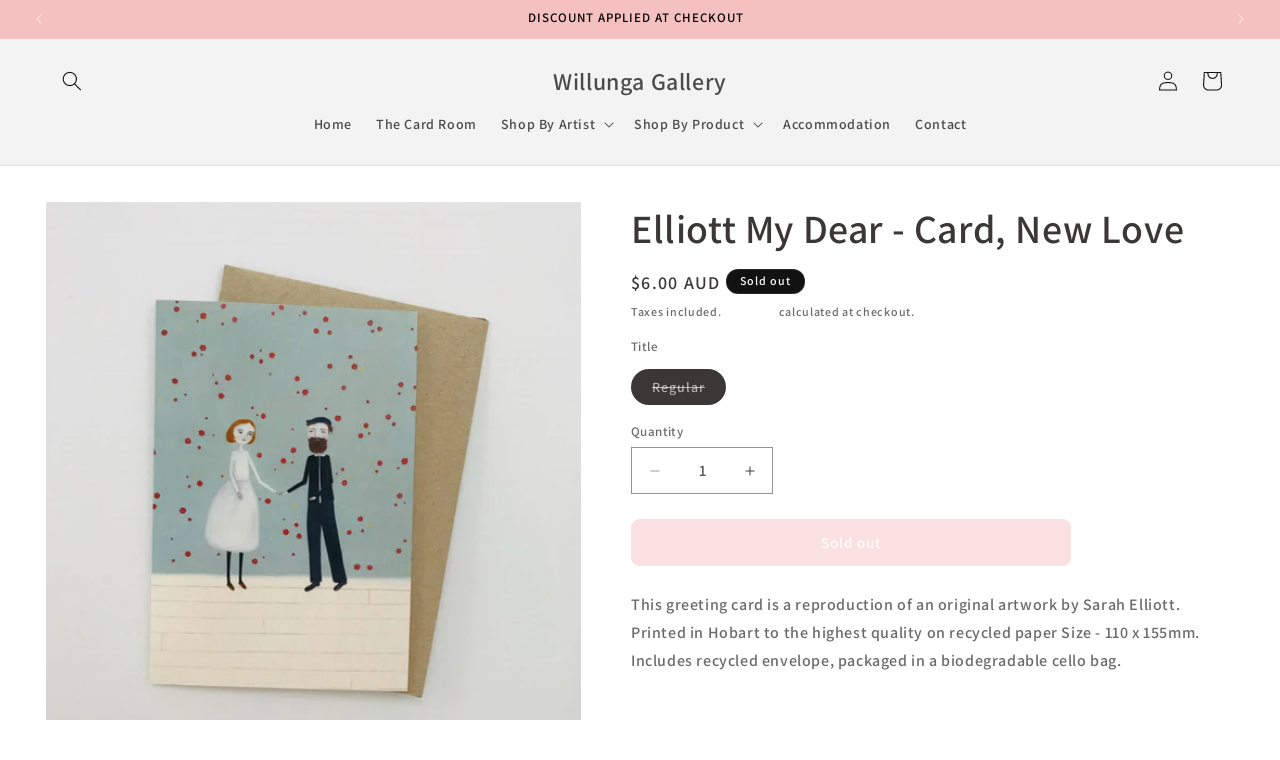

--- FILE ---
content_type: text/html; charset=utf-8
request_url: https://willungagallery.com.au/products/elliott-my-dear-card-new-love
body_size: 31798
content:
<!doctype html>
<html class="js" lang="en">
  <head>
    <meta charset="utf-8">
    <meta http-equiv="X-UA-Compatible" content="IE=edge">
    <meta name="viewport" content="width=device-width,initial-scale=1">
    <meta name="theme-color" content="">
    <link rel="canonical" href="https://willungagallery.com.au/products/elliott-my-dear-card-new-love"><link rel="icon" type="image/png" href="//willungagallery.com.au/cdn/shop/files/Willunga_Gallery_Logo_Favicon.png?crop=center&height=32&v=1647055332&width=32"><link rel="preconnect" href="https://fonts.shopifycdn.com" crossorigin><title>
      Elliott My Dear - Card, New Love
 &ndash; Willunga Gallery</title>

    
      <meta name="description" content="This greeting card is a reproduction of an original artwork by Sarah Elliott. Printed in Hobart to the highest quality on recycled paper Size - 110 x 155mm. Includes recycled envelope, packaged in a biodegradable cello bag.">
    

    

<meta property="og:site_name" content="Willunga Gallery">
<meta property="og:url" content="https://willungagallery.com.au/products/elliott-my-dear-card-new-love">
<meta property="og:title" content="Elliott My Dear - Card, New Love">
<meta property="og:type" content="product">
<meta property="og:description" content="This greeting card is a reproduction of an original artwork by Sarah Elliott. Printed in Hobart to the highest quality on recycled paper Size - 110 x 155mm. Includes recycled envelope, packaged in a biodegradable cello bag."><meta property="og:image" content="http://willungagallery.com.au/cdn/shop/products/48E7D674-9BD8-4F9B-A274-07A8786D7C0C.jpg?v=1649500180">
  <meta property="og:image:secure_url" content="https://willungagallery.com.au/cdn/shop/products/48E7D674-9BD8-4F9B-A274-07A8786D7C0C.jpg?v=1649500180">
  <meta property="og:image:width" content="1800">
  <meta property="og:image:height" content="1800"><meta property="og:price:amount" content="6.00">
  <meta property="og:price:currency" content="AUD"><meta name="twitter:card" content="summary_large_image">
<meta name="twitter:title" content="Elliott My Dear - Card, New Love">
<meta name="twitter:description" content="This greeting card is a reproduction of an original artwork by Sarah Elliott. Printed in Hobart to the highest quality on recycled paper Size - 110 x 155mm. Includes recycled envelope, packaged in a biodegradable cello bag.">


    <script src="//willungagallery.com.au/cdn/shop/t/11/assets/constants.js?v=132983761750457495441729065022" defer="defer"></script>
    <script src="//willungagallery.com.au/cdn/shop/t/11/assets/pubsub.js?v=158357773527763999511729065024" defer="defer"></script>
    <script src="//willungagallery.com.au/cdn/shop/t/11/assets/global.js?v=152862011079830610291729065023" defer="defer"></script>
    <script src="//willungagallery.com.au/cdn/shop/t/11/assets/details-disclosure.js?v=13653116266235556501729065022" defer="defer"></script>
    <script src="//willungagallery.com.au/cdn/shop/t/11/assets/details-modal.js?v=25581673532751508451729065022" defer="defer"></script>
    <script src="//willungagallery.com.au/cdn/shop/t/11/assets/search-form.js?v=133129549252120666541729065024" defer="defer"></script><script src="//willungagallery.com.au/cdn/shop/t/11/assets/animations.js?v=88693664871331136111729065022" defer="defer"></script><script>window.performance && window.performance.mark && window.performance.mark('shopify.content_for_header.start');</script><meta name="facebook-domain-verification" content="u1mu89zrd0j3oswrth4it2ciyik8ee">
<meta name="google-site-verification" content="FZQ-RuJTmFoCgwqLFiq6Ahcr2ti3oXOBOJkKlnO3bfM">
<meta id="shopify-digital-wallet" name="shopify-digital-wallet" content="/58236633145/digital_wallets/dialog">
<meta name="shopify-checkout-api-token" content="de3c4953d771eb1901df546713973b5c">
<link rel="alternate" type="application/json+oembed" href="https://willungagallery.com.au/products/elliott-my-dear-card-new-love.oembed">
<script async="async" src="/checkouts/internal/preloads.js?locale=en-AU"></script>
<link rel="preconnect" href="https://shop.app" crossorigin="anonymous">
<script async="async" src="https://shop.app/checkouts/internal/preloads.js?locale=en-AU&shop_id=58236633145" crossorigin="anonymous"></script>
<script id="shopify-features" type="application/json">{"accessToken":"de3c4953d771eb1901df546713973b5c","betas":["rich-media-storefront-analytics"],"domain":"willungagallery.com.au","predictiveSearch":true,"shopId":58236633145,"locale":"en"}</script>
<script>var Shopify = Shopify || {};
Shopify.shop = "willungagallery.myshopify.com";
Shopify.locale = "en";
Shopify.currency = {"active":"AUD","rate":"1.0"};
Shopify.country = "AU";
Shopify.theme = {"name":"Updated copy of Updated copy of Dawn","id":140576915513,"schema_name":"Dawn","schema_version":"15.2.0","theme_store_id":887,"role":"main"};
Shopify.theme.handle = "null";
Shopify.theme.style = {"id":null,"handle":null};
Shopify.cdnHost = "willungagallery.com.au/cdn";
Shopify.routes = Shopify.routes || {};
Shopify.routes.root = "/";</script>
<script type="module">!function(o){(o.Shopify=o.Shopify||{}).modules=!0}(window);</script>
<script>!function(o){function n(){var o=[];function n(){o.push(Array.prototype.slice.apply(arguments))}return n.q=o,n}var t=o.Shopify=o.Shopify||{};t.loadFeatures=n(),t.autoloadFeatures=n()}(window);</script>
<script>
  window.ShopifyPay = window.ShopifyPay || {};
  window.ShopifyPay.apiHost = "shop.app\/pay";
  window.ShopifyPay.redirectState = null;
</script>
<script id="shop-js-analytics" type="application/json">{"pageType":"product"}</script>
<script defer="defer" async type="module" src="//willungagallery.com.au/cdn/shopifycloud/shop-js/modules/v2/client.init-shop-cart-sync_BApSsMSl.en.esm.js"></script>
<script defer="defer" async type="module" src="//willungagallery.com.au/cdn/shopifycloud/shop-js/modules/v2/chunk.common_CBoos6YZ.esm.js"></script>
<script type="module">
  await import("//willungagallery.com.au/cdn/shopifycloud/shop-js/modules/v2/client.init-shop-cart-sync_BApSsMSl.en.esm.js");
await import("//willungagallery.com.au/cdn/shopifycloud/shop-js/modules/v2/chunk.common_CBoos6YZ.esm.js");

  window.Shopify.SignInWithShop?.initShopCartSync?.({"fedCMEnabled":true,"windoidEnabled":true});

</script>
<script>
  window.Shopify = window.Shopify || {};
  if (!window.Shopify.featureAssets) window.Shopify.featureAssets = {};
  window.Shopify.featureAssets['shop-js'] = {"shop-cart-sync":["modules/v2/client.shop-cart-sync_DJczDl9f.en.esm.js","modules/v2/chunk.common_CBoos6YZ.esm.js"],"init-fed-cm":["modules/v2/client.init-fed-cm_BzwGC0Wi.en.esm.js","modules/v2/chunk.common_CBoos6YZ.esm.js"],"init-windoid":["modules/v2/client.init-windoid_BS26ThXS.en.esm.js","modules/v2/chunk.common_CBoos6YZ.esm.js"],"shop-cash-offers":["modules/v2/client.shop-cash-offers_DthCPNIO.en.esm.js","modules/v2/chunk.common_CBoos6YZ.esm.js","modules/v2/chunk.modal_Bu1hFZFC.esm.js"],"shop-button":["modules/v2/client.shop-button_D_JX508o.en.esm.js","modules/v2/chunk.common_CBoos6YZ.esm.js"],"init-shop-email-lookup-coordinator":["modules/v2/client.init-shop-email-lookup-coordinator_DFwWcvrS.en.esm.js","modules/v2/chunk.common_CBoos6YZ.esm.js"],"shop-toast-manager":["modules/v2/client.shop-toast-manager_tEhgP2F9.en.esm.js","modules/v2/chunk.common_CBoos6YZ.esm.js"],"shop-login-button":["modules/v2/client.shop-login-button_DwLgFT0K.en.esm.js","modules/v2/chunk.common_CBoos6YZ.esm.js","modules/v2/chunk.modal_Bu1hFZFC.esm.js"],"avatar":["modules/v2/client.avatar_BTnouDA3.en.esm.js"],"init-shop-cart-sync":["modules/v2/client.init-shop-cart-sync_BApSsMSl.en.esm.js","modules/v2/chunk.common_CBoos6YZ.esm.js"],"pay-button":["modules/v2/client.pay-button_BuNmcIr_.en.esm.js","modules/v2/chunk.common_CBoos6YZ.esm.js"],"init-shop-for-new-customer-accounts":["modules/v2/client.init-shop-for-new-customer-accounts_DrjXSI53.en.esm.js","modules/v2/client.shop-login-button_DwLgFT0K.en.esm.js","modules/v2/chunk.common_CBoos6YZ.esm.js","modules/v2/chunk.modal_Bu1hFZFC.esm.js"],"init-customer-accounts-sign-up":["modules/v2/client.init-customer-accounts-sign-up_TlVCiykN.en.esm.js","modules/v2/client.shop-login-button_DwLgFT0K.en.esm.js","modules/v2/chunk.common_CBoos6YZ.esm.js","modules/v2/chunk.modal_Bu1hFZFC.esm.js"],"shop-follow-button":["modules/v2/client.shop-follow-button_C5D3XtBb.en.esm.js","modules/v2/chunk.common_CBoos6YZ.esm.js","modules/v2/chunk.modal_Bu1hFZFC.esm.js"],"checkout-modal":["modules/v2/client.checkout-modal_8TC_1FUY.en.esm.js","modules/v2/chunk.common_CBoos6YZ.esm.js","modules/v2/chunk.modal_Bu1hFZFC.esm.js"],"init-customer-accounts":["modules/v2/client.init-customer-accounts_C0Oh2ljF.en.esm.js","modules/v2/client.shop-login-button_DwLgFT0K.en.esm.js","modules/v2/chunk.common_CBoos6YZ.esm.js","modules/v2/chunk.modal_Bu1hFZFC.esm.js"],"lead-capture":["modules/v2/client.lead-capture_Cq0gfm7I.en.esm.js","modules/v2/chunk.common_CBoos6YZ.esm.js","modules/v2/chunk.modal_Bu1hFZFC.esm.js"],"shop-login":["modules/v2/client.shop-login_BmtnoEUo.en.esm.js","modules/v2/chunk.common_CBoos6YZ.esm.js","modules/v2/chunk.modal_Bu1hFZFC.esm.js"],"payment-terms":["modules/v2/client.payment-terms_BHOWV7U_.en.esm.js","modules/v2/chunk.common_CBoos6YZ.esm.js","modules/v2/chunk.modal_Bu1hFZFC.esm.js"]};
</script>
<script id="__st">var __st={"a":58236633145,"offset":37800,"reqid":"ecb9792e-4e26-4dae-ba30-96d167abcc8e-1768876700","pageurl":"willungagallery.com.au\/products\/elliott-my-dear-card-new-love","u":"0cbe78456b0a","p":"product","rtyp":"product","rid":6690038513721};</script>
<script>window.ShopifyPaypalV4VisibilityTracking = true;</script>
<script id="captcha-bootstrap">!function(){'use strict';const t='contact',e='account',n='new_comment',o=[[t,t],['blogs',n],['comments',n],[t,'customer']],c=[[e,'customer_login'],[e,'guest_login'],[e,'recover_customer_password'],[e,'create_customer']],r=t=>t.map((([t,e])=>`form[action*='/${t}']:not([data-nocaptcha='true']) input[name='form_type'][value='${e}']`)).join(','),a=t=>()=>t?[...document.querySelectorAll(t)].map((t=>t.form)):[];function s(){const t=[...o],e=r(t);return a(e)}const i='password',u='form_key',d=['recaptcha-v3-token','g-recaptcha-response','h-captcha-response',i],f=()=>{try{return window.sessionStorage}catch{return}},m='__shopify_v',_=t=>t.elements[u];function p(t,e,n=!1){try{const o=window.sessionStorage,c=JSON.parse(o.getItem(e)),{data:r}=function(t){const{data:e,action:n}=t;return t[m]||n?{data:e,action:n}:{data:t,action:n}}(c);for(const[e,n]of Object.entries(r))t.elements[e]&&(t.elements[e].value=n);n&&o.removeItem(e)}catch(o){console.error('form repopulation failed',{error:o})}}const l='form_type',E='cptcha';function T(t){t.dataset[E]=!0}const w=window,h=w.document,L='Shopify',v='ce_forms',y='captcha';let A=!1;((t,e)=>{const n=(g='f06e6c50-85a8-45c8-87d0-21a2b65856fe',I='https://cdn.shopify.com/shopifycloud/storefront-forms-hcaptcha/ce_storefront_forms_captcha_hcaptcha.v1.5.2.iife.js',D={infoText:'Protected by hCaptcha',privacyText:'Privacy',termsText:'Terms'},(t,e,n)=>{const o=w[L][v],c=o.bindForm;if(c)return c(t,g,e,D).then(n);var r;o.q.push([[t,g,e,D],n]),r=I,A||(h.body.append(Object.assign(h.createElement('script'),{id:'captcha-provider',async:!0,src:r})),A=!0)});var g,I,D;w[L]=w[L]||{},w[L][v]=w[L][v]||{},w[L][v].q=[],w[L][y]=w[L][y]||{},w[L][y].protect=function(t,e){n(t,void 0,e),T(t)},Object.freeze(w[L][y]),function(t,e,n,w,h,L){const[v,y,A,g]=function(t,e,n){const i=e?o:[],u=t?c:[],d=[...i,...u],f=r(d),m=r(i),_=r(d.filter((([t,e])=>n.includes(e))));return[a(f),a(m),a(_),s()]}(w,h,L),I=t=>{const e=t.target;return e instanceof HTMLFormElement?e:e&&e.form},D=t=>v().includes(t);t.addEventListener('submit',(t=>{const e=I(t);if(!e)return;const n=D(e)&&!e.dataset.hcaptchaBound&&!e.dataset.recaptchaBound,o=_(e),c=g().includes(e)&&(!o||!o.value);(n||c)&&t.preventDefault(),c&&!n&&(function(t){try{if(!f())return;!function(t){const e=f();if(!e)return;const n=_(t);if(!n)return;const o=n.value;o&&e.removeItem(o)}(t);const e=Array.from(Array(32),(()=>Math.random().toString(36)[2])).join('');!function(t,e){_(t)||t.append(Object.assign(document.createElement('input'),{type:'hidden',name:u})),t.elements[u].value=e}(t,e),function(t,e){const n=f();if(!n)return;const o=[...t.querySelectorAll(`input[type='${i}']`)].map((({name:t})=>t)),c=[...d,...o],r={};for(const[a,s]of new FormData(t).entries())c.includes(a)||(r[a]=s);n.setItem(e,JSON.stringify({[m]:1,action:t.action,data:r}))}(t,e)}catch(e){console.error('failed to persist form',e)}}(e),e.submit())}));const S=(t,e)=>{t&&!t.dataset[E]&&(n(t,e.some((e=>e===t))),T(t))};for(const o of['focusin','change'])t.addEventListener(o,(t=>{const e=I(t);D(e)&&S(e,y())}));const B=e.get('form_key'),M=e.get(l),P=B&&M;t.addEventListener('DOMContentLoaded',(()=>{const t=y();if(P)for(const e of t)e.elements[l].value===M&&p(e,B);[...new Set([...A(),...v().filter((t=>'true'===t.dataset.shopifyCaptcha))])].forEach((e=>S(e,t)))}))}(h,new URLSearchParams(w.location.search),n,t,e,['guest_login'])})(!0,!0)}();</script>
<script integrity="sha256-4kQ18oKyAcykRKYeNunJcIwy7WH5gtpwJnB7kiuLZ1E=" data-source-attribution="shopify.loadfeatures" defer="defer" src="//willungagallery.com.au/cdn/shopifycloud/storefront/assets/storefront/load_feature-a0a9edcb.js" crossorigin="anonymous"></script>
<script crossorigin="anonymous" defer="defer" src="//willungagallery.com.au/cdn/shopifycloud/storefront/assets/shopify_pay/storefront-65b4c6d7.js?v=20250812"></script>
<script data-source-attribution="shopify.dynamic_checkout.dynamic.init">var Shopify=Shopify||{};Shopify.PaymentButton=Shopify.PaymentButton||{isStorefrontPortableWallets:!0,init:function(){window.Shopify.PaymentButton.init=function(){};var t=document.createElement("script");t.src="https://willungagallery.com.au/cdn/shopifycloud/portable-wallets/latest/portable-wallets.en.js",t.type="module",document.head.appendChild(t)}};
</script>
<script data-source-attribution="shopify.dynamic_checkout.buyer_consent">
  function portableWalletsHideBuyerConsent(e){var t=document.getElementById("shopify-buyer-consent"),n=document.getElementById("shopify-subscription-policy-button");t&&n&&(t.classList.add("hidden"),t.setAttribute("aria-hidden","true"),n.removeEventListener("click",e))}function portableWalletsShowBuyerConsent(e){var t=document.getElementById("shopify-buyer-consent"),n=document.getElementById("shopify-subscription-policy-button");t&&n&&(t.classList.remove("hidden"),t.removeAttribute("aria-hidden"),n.addEventListener("click",e))}window.Shopify?.PaymentButton&&(window.Shopify.PaymentButton.hideBuyerConsent=portableWalletsHideBuyerConsent,window.Shopify.PaymentButton.showBuyerConsent=portableWalletsShowBuyerConsent);
</script>
<script data-source-attribution="shopify.dynamic_checkout.cart.bootstrap">document.addEventListener("DOMContentLoaded",(function(){function t(){return document.querySelector("shopify-accelerated-checkout-cart, shopify-accelerated-checkout")}if(t())Shopify.PaymentButton.init();else{new MutationObserver((function(e,n){t()&&(Shopify.PaymentButton.init(),n.disconnect())})).observe(document.body,{childList:!0,subtree:!0})}}));
</script>
<link id="shopify-accelerated-checkout-styles" rel="stylesheet" media="screen" href="https://willungagallery.com.au/cdn/shopifycloud/portable-wallets/latest/accelerated-checkout-backwards-compat.css" crossorigin="anonymous">
<style id="shopify-accelerated-checkout-cart">
        #shopify-buyer-consent {
  margin-top: 1em;
  display: inline-block;
  width: 100%;
}

#shopify-buyer-consent.hidden {
  display: none;
}

#shopify-subscription-policy-button {
  background: none;
  border: none;
  padding: 0;
  text-decoration: underline;
  font-size: inherit;
  cursor: pointer;
}

#shopify-subscription-policy-button::before {
  box-shadow: none;
}

      </style>
<script id="sections-script" data-sections="header" defer="defer" src="//willungagallery.com.au/cdn/shop/t/11/compiled_assets/scripts.js?1194"></script>
<script>window.performance && window.performance.mark && window.performance.mark('shopify.content_for_header.end');</script>


    <style data-shopify>
      @font-face {
  font-family: Assistant;
  font-weight: 600;
  font-style: normal;
  font-display: swap;
  src: url("//willungagallery.com.au/cdn/fonts/assistant/assistant_n6.b2cbcfa81550fc99b5d970d0ef582eebcbac24e0.woff2") format("woff2"),
       url("//willungagallery.com.au/cdn/fonts/assistant/assistant_n6.5dced1e1f897f561a8304b6ef1c533d81fd1c6e0.woff") format("woff");
}

      @font-face {
  font-family: Assistant;
  font-weight: 700;
  font-style: normal;
  font-display: swap;
  src: url("//willungagallery.com.au/cdn/fonts/assistant/assistant_n7.bf44452348ec8b8efa3aa3068825305886b1c83c.woff2") format("woff2"),
       url("//willungagallery.com.au/cdn/fonts/assistant/assistant_n7.0c887fee83f6b3bda822f1150b912c72da0f7b64.woff") format("woff");
}

      
      
      @font-face {
  font-family: Assistant;
  font-weight: 600;
  font-style: normal;
  font-display: swap;
  src: url("//willungagallery.com.au/cdn/fonts/assistant/assistant_n6.b2cbcfa81550fc99b5d970d0ef582eebcbac24e0.woff2") format("woff2"),
       url("//willungagallery.com.au/cdn/fonts/assistant/assistant_n6.5dced1e1f897f561a8304b6ef1c533d81fd1c6e0.woff") format("woff");
}


      
        :root,
        .color-scheme-1 {
          --color-background: 255,255,255;
        
          --gradient-background: #ffffff;
        

        

        --color-foreground: 59,55,55;
        --color-background-contrast: 191,191,191;
        --color-shadow: 255,255,255;
        --color-button: 245,192,192;
        --color-button-text: 255,255,255;
        --color-secondary-button: 255,255,255;
        --color-secondary-button-text: 255,255,255;
        --color-link: 255,255,255;
        --color-badge-foreground: 59,55,55;
        --color-badge-background: 255,255,255;
        --color-badge-border: 59,55,55;
        --payment-terms-background-color: rgb(255 255 255);
      }
      
        
        .color-scheme-2 {
          --color-background: 243,243,243;
        
          --gradient-background: #f3f3f3;
        

        

        --color-foreground: 18,18,18;
        --color-background-contrast: 179,179,179;
        --color-shadow: 18,18,18;
        --color-button: 18,18,18;
        --color-button-text: 245,192,192;
        --color-secondary-button: 243,243,243;
        --color-secondary-button-text: 245,192,192;
        --color-link: 245,192,192;
        --color-badge-foreground: 18,18,18;
        --color-badge-background: 243,243,243;
        --color-badge-border: 18,18,18;
        --payment-terms-background-color: rgb(243 243 243);
      }
      
        
        .color-scheme-3 {
          --color-background: 18,18,18;
        
          --gradient-background: #121212;
        

        

        --color-foreground: 255,255,255;
        --color-background-contrast: 146,146,146;
        --color-shadow: 18,18,18;
        --color-button: 255,255,255;
        --color-button-text: 0,0,0;
        --color-secondary-button: 18,18,18;
        --color-secondary-button-text: 255,255,255;
        --color-link: 255,255,255;
        --color-badge-foreground: 255,255,255;
        --color-badge-background: 18,18,18;
        --color-badge-border: 255,255,255;
        --payment-terms-background-color: rgb(18 18 18);
      }
      
        
        .color-scheme-4 {
          --color-background: 245,192,192;
        
          --gradient-background: #f5c0c0;
        

        

        --color-foreground: 255,255,255;
        --color-background-contrast: 228,82,82;
        --color-shadow: 18,18,18;
        --color-button: 255,255,255;
        --color-button-text: 18,18,18;
        --color-secondary-button: 245,192,192;
        --color-secondary-button-text: 255,255,255;
        --color-link: 255,255,255;
        --color-badge-foreground: 255,255,255;
        --color-badge-background: 245,192,192;
        --color-badge-border: 255,255,255;
        --payment-terms-background-color: rgb(245 192 192);
      }
      
        
        .color-scheme-5 {
          --color-background: 245,192,192;
        
          --gradient-background: #f5c0c0;
        

        

        --color-foreground: 255,255,255;
        --color-background-contrast: 228,82,82;
        --color-shadow: 255,255,255;
        --color-button: 245,192,192;
        --color-button-text: 18,18,18;
        --color-secondary-button: 245,192,192;
        --color-secondary-button-text: 255,255,255;
        --color-link: 255,255,255;
        --color-badge-foreground: 255,255,255;
        --color-badge-background: 245,192,192;
        --color-badge-border: 255,255,255;
        --payment-terms-background-color: rgb(245 192 192);
      }
      

      body, .color-scheme-1, .color-scheme-2, .color-scheme-3, .color-scheme-4, .color-scheme-5 {
        color: rgba(var(--color-foreground), 0.75);
        background-color: rgb(var(--color-background));
      }

      :root {
        --font-body-family: Assistant, sans-serif;
        --font-body-style: normal;
        --font-body-weight: 600;
        --font-body-weight-bold: 900;

        --font-heading-family: Assistant, sans-serif;
        --font-heading-style: normal;
        --font-heading-weight: 600;

        --font-body-scale: 1.0;
        --font-heading-scale: 1.0;

        --media-padding: px;
        --media-border-opacity: 0.05;
        --media-border-width: 0px;
        --media-radius: 0px;
        --media-shadow-opacity: 0.0;
        --media-shadow-horizontal-offset: 0px;
        --media-shadow-vertical-offset: 0px;
        --media-shadow-blur-radius: 0px;
        --media-shadow-visible: 0;

        --page-width: 140rem;
        --page-width-margin: 0rem;

        --product-card-image-padding: 0.0rem;
        --product-card-corner-radius: 0.0rem;
        --product-card-text-alignment: left;
        --product-card-border-width: 0.0rem;
        --product-card-border-opacity: 0.0;
        --product-card-shadow-opacity: 0.1;
        --product-card-shadow-visible: 1;
        --product-card-shadow-horizontal-offset: 0.0rem;
        --product-card-shadow-vertical-offset: 0.0rem;
        --product-card-shadow-blur-radius: 0.0rem;

        --collection-card-image-padding: 0.0rem;
        --collection-card-corner-radius: 0.0rem;
        --collection-card-text-alignment: left;
        --collection-card-border-width: 0.0rem;
        --collection-card-border-opacity: 0.0;
        --collection-card-shadow-opacity: 0.1;
        --collection-card-shadow-visible: 1;
        --collection-card-shadow-horizontal-offset: 0.0rem;
        --collection-card-shadow-vertical-offset: 0.0rem;
        --collection-card-shadow-blur-radius: 0.0rem;

        --blog-card-image-padding: 0.0rem;
        --blog-card-corner-radius: 0.0rem;
        --blog-card-text-alignment: left;
        --blog-card-border-width: 0.0rem;
        --blog-card-border-opacity: 0.0;
        --blog-card-shadow-opacity: 0.1;
        --blog-card-shadow-visible: 1;
        --blog-card-shadow-horizontal-offset: 0.0rem;
        --blog-card-shadow-vertical-offset: 0.0rem;
        --blog-card-shadow-blur-radius: 0.0rem;

        --badge-corner-radius: 4.0rem;

        --popup-border-width: 1px;
        --popup-border-opacity: 0.1;
        --popup-corner-radius: 0px;
        --popup-shadow-opacity: 0.0;
        --popup-shadow-horizontal-offset: 0px;
        --popup-shadow-vertical-offset: 0px;
        --popup-shadow-blur-radius: 0px;

        --drawer-border-width: 1px;
        --drawer-border-opacity: 0.1;
        --drawer-shadow-opacity: 0.0;
        --drawer-shadow-horizontal-offset: 0px;
        --drawer-shadow-vertical-offset: 0px;
        --drawer-shadow-blur-radius: 0px;

        --spacing-sections-desktop: 0px;
        --spacing-sections-mobile: 0px;

        --grid-desktop-vertical-spacing: 8px;
        --grid-desktop-horizontal-spacing: 8px;
        --grid-mobile-vertical-spacing: 4px;
        --grid-mobile-horizontal-spacing: 4px;

        --text-boxes-border-opacity: 0.0;
        --text-boxes-border-width: 0px;
        --text-boxes-radius: 0px;
        --text-boxes-shadow-opacity: 0.0;
        --text-boxes-shadow-visible: 0;
        --text-boxes-shadow-horizontal-offset: 0px;
        --text-boxes-shadow-vertical-offset: 0px;
        --text-boxes-shadow-blur-radius: 0px;

        --buttons-radius: 8px;
        --buttons-radius-outset: 9px;
        --buttons-border-width: 1px;
        --buttons-border-opacity: 1.0;
        --buttons-shadow-opacity: 0.0;
        --buttons-shadow-visible: 0;
        --buttons-shadow-horizontal-offset: 0px;
        --buttons-shadow-vertical-offset: 0px;
        --buttons-shadow-blur-radius: 0px;
        --buttons-border-offset: 0.3px;

        --inputs-radius: 0px;
        --inputs-border-width: 1px;
        --inputs-border-opacity: 0.55;
        --inputs-shadow-opacity: 0.0;
        --inputs-shadow-horizontal-offset: 0px;
        --inputs-margin-offset: 0px;
        --inputs-shadow-vertical-offset: 0px;
        --inputs-shadow-blur-radius: 0px;
        --inputs-radius-outset: 0px;

        --variant-pills-radius: 40px;
        --variant-pills-border-width: 1px;
        --variant-pills-border-opacity: 0.55;
        --variant-pills-shadow-opacity: 0.0;
        --variant-pills-shadow-horizontal-offset: 0px;
        --variant-pills-shadow-vertical-offset: 0px;
        --variant-pills-shadow-blur-radius: 0px;
      }

      *,
      *::before,
      *::after {
        box-sizing: inherit;
      }

      html {
        box-sizing: border-box;
        font-size: calc(var(--font-body-scale) * 62.5%);
        height: 100%;
      }

      body {
        display: grid;
        grid-template-rows: auto auto 1fr auto;
        grid-template-columns: 100%;
        min-height: 100%;
        margin: 0;
        font-size: 1.5rem;
        letter-spacing: 0.06rem;
        line-height: calc(1 + 0.8 / var(--font-body-scale));
        font-family: var(--font-body-family);
        font-style: var(--font-body-style);
        font-weight: var(--font-body-weight);
      }

      @media screen and (min-width: 750px) {
        body {
          font-size: 1.6rem;
        }
      }
    </style>

    <link href="//willungagallery.com.au/cdn/shop/t/11/assets/base.css?v=159841507637079171801729065022" rel="stylesheet" type="text/css" media="all" />
    <link rel="stylesheet" href="//willungagallery.com.au/cdn/shop/t/11/assets/component-cart-items.css?v=123238115697927560811729065022" media="print" onload="this.media='all'">
      <link rel="preload" as="font" href="//willungagallery.com.au/cdn/fonts/assistant/assistant_n6.b2cbcfa81550fc99b5d970d0ef582eebcbac24e0.woff2" type="font/woff2" crossorigin>
      

      <link rel="preload" as="font" href="//willungagallery.com.au/cdn/fonts/assistant/assistant_n6.b2cbcfa81550fc99b5d970d0ef582eebcbac24e0.woff2" type="font/woff2" crossorigin>
      
<link
        rel="stylesheet"
        href="//willungagallery.com.au/cdn/shop/t/11/assets/component-predictive-search.css?v=118923337488134913561729065022"
        media="print"
        onload="this.media='all'"
      ><script>
      if (Shopify.designMode) {
        document.documentElement.classList.add('shopify-design-mode');
      }
    </script>
    <style>
cart-remove-button .button,
cart-items .cart__items .cart-item cart-remove-button .button,
.cart-drawer .cart-remove-button .button {
  color: #000 !important;
  background-color: #f8f8f8 !important;
  border: 1px solid #ddd !important;
}
</style>
  <link href="https://monorail-edge.shopifysvc.com" rel="dns-prefetch">
<script>(function(){if ("sendBeacon" in navigator && "performance" in window) {try {var session_token_from_headers = performance.getEntriesByType('navigation')[0].serverTiming.find(x => x.name == '_s').description;} catch {var session_token_from_headers = undefined;}var session_cookie_matches = document.cookie.match(/_shopify_s=([^;]*)/);var session_token_from_cookie = session_cookie_matches && session_cookie_matches.length === 2 ? session_cookie_matches[1] : "";var session_token = session_token_from_headers || session_token_from_cookie || "";function handle_abandonment_event(e) {var entries = performance.getEntries().filter(function(entry) {return /monorail-edge.shopifysvc.com/.test(entry.name);});if (!window.abandonment_tracked && entries.length === 0) {window.abandonment_tracked = true;var currentMs = Date.now();var navigation_start = performance.timing.navigationStart;var payload = {shop_id: 58236633145,url: window.location.href,navigation_start,duration: currentMs - navigation_start,session_token,page_type: "product"};window.navigator.sendBeacon("https://monorail-edge.shopifysvc.com/v1/produce", JSON.stringify({schema_id: "online_store_buyer_site_abandonment/1.1",payload: payload,metadata: {event_created_at_ms: currentMs,event_sent_at_ms: currentMs}}));}}window.addEventListener('pagehide', handle_abandonment_event);}}());</script>
<script id="web-pixels-manager-setup">(function e(e,d,r,n,o){if(void 0===o&&(o={}),!Boolean(null===(a=null===(i=window.Shopify)||void 0===i?void 0:i.analytics)||void 0===a?void 0:a.replayQueue)){var i,a;window.Shopify=window.Shopify||{};var t=window.Shopify;t.analytics=t.analytics||{};var s=t.analytics;s.replayQueue=[],s.publish=function(e,d,r){return s.replayQueue.push([e,d,r]),!0};try{self.performance.mark("wpm:start")}catch(e){}var l=function(){var e={modern:/Edge?\/(1{2}[4-9]|1[2-9]\d|[2-9]\d{2}|\d{4,})\.\d+(\.\d+|)|Firefox\/(1{2}[4-9]|1[2-9]\d|[2-9]\d{2}|\d{4,})\.\d+(\.\d+|)|Chrom(ium|e)\/(9{2}|\d{3,})\.\d+(\.\d+|)|(Maci|X1{2}).+ Version\/(15\.\d+|(1[6-9]|[2-9]\d|\d{3,})\.\d+)([,.]\d+|)( \(\w+\)|)( Mobile\/\w+|) Safari\/|Chrome.+OPR\/(9{2}|\d{3,})\.\d+\.\d+|(CPU[ +]OS|iPhone[ +]OS|CPU[ +]iPhone|CPU IPhone OS|CPU iPad OS)[ +]+(15[._]\d+|(1[6-9]|[2-9]\d|\d{3,})[._]\d+)([._]\d+|)|Android:?[ /-](13[3-9]|1[4-9]\d|[2-9]\d{2}|\d{4,})(\.\d+|)(\.\d+|)|Android.+Firefox\/(13[5-9]|1[4-9]\d|[2-9]\d{2}|\d{4,})\.\d+(\.\d+|)|Android.+Chrom(ium|e)\/(13[3-9]|1[4-9]\d|[2-9]\d{2}|\d{4,})\.\d+(\.\d+|)|SamsungBrowser\/([2-9]\d|\d{3,})\.\d+/,legacy:/Edge?\/(1[6-9]|[2-9]\d|\d{3,})\.\d+(\.\d+|)|Firefox\/(5[4-9]|[6-9]\d|\d{3,})\.\d+(\.\d+|)|Chrom(ium|e)\/(5[1-9]|[6-9]\d|\d{3,})\.\d+(\.\d+|)([\d.]+$|.*Safari\/(?![\d.]+ Edge\/[\d.]+$))|(Maci|X1{2}).+ Version\/(10\.\d+|(1[1-9]|[2-9]\d|\d{3,})\.\d+)([,.]\d+|)( \(\w+\)|)( Mobile\/\w+|) Safari\/|Chrome.+OPR\/(3[89]|[4-9]\d|\d{3,})\.\d+\.\d+|(CPU[ +]OS|iPhone[ +]OS|CPU[ +]iPhone|CPU IPhone OS|CPU iPad OS)[ +]+(10[._]\d+|(1[1-9]|[2-9]\d|\d{3,})[._]\d+)([._]\d+|)|Android:?[ /-](13[3-9]|1[4-9]\d|[2-9]\d{2}|\d{4,})(\.\d+|)(\.\d+|)|Mobile Safari.+OPR\/([89]\d|\d{3,})\.\d+\.\d+|Android.+Firefox\/(13[5-9]|1[4-9]\d|[2-9]\d{2}|\d{4,})\.\d+(\.\d+|)|Android.+Chrom(ium|e)\/(13[3-9]|1[4-9]\d|[2-9]\d{2}|\d{4,})\.\d+(\.\d+|)|Android.+(UC? ?Browser|UCWEB|U3)[ /]?(15\.([5-9]|\d{2,})|(1[6-9]|[2-9]\d|\d{3,})\.\d+)\.\d+|SamsungBrowser\/(5\.\d+|([6-9]|\d{2,})\.\d+)|Android.+MQ{2}Browser\/(14(\.(9|\d{2,})|)|(1[5-9]|[2-9]\d|\d{3,})(\.\d+|))(\.\d+|)|K[Aa][Ii]OS\/(3\.\d+|([4-9]|\d{2,})\.\d+)(\.\d+|)/},d=e.modern,r=e.legacy,n=navigator.userAgent;return n.match(d)?"modern":n.match(r)?"legacy":"unknown"}(),u="modern"===l?"modern":"legacy",c=(null!=n?n:{modern:"",legacy:""})[u],f=function(e){return[e.baseUrl,"/wpm","/b",e.hashVersion,"modern"===e.buildTarget?"m":"l",".js"].join("")}({baseUrl:d,hashVersion:r,buildTarget:u}),m=function(e){var d=e.version,r=e.bundleTarget,n=e.surface,o=e.pageUrl,i=e.monorailEndpoint;return{emit:function(e){var a=e.status,t=e.errorMsg,s=(new Date).getTime(),l=JSON.stringify({metadata:{event_sent_at_ms:s},events:[{schema_id:"web_pixels_manager_load/3.1",payload:{version:d,bundle_target:r,page_url:o,status:a,surface:n,error_msg:t},metadata:{event_created_at_ms:s}}]});if(!i)return console&&console.warn&&console.warn("[Web Pixels Manager] No Monorail endpoint provided, skipping logging."),!1;try{return self.navigator.sendBeacon.bind(self.navigator)(i,l)}catch(e){}var u=new XMLHttpRequest;try{return u.open("POST",i,!0),u.setRequestHeader("Content-Type","text/plain"),u.send(l),!0}catch(e){return console&&console.warn&&console.warn("[Web Pixels Manager] Got an unhandled error while logging to Monorail."),!1}}}}({version:r,bundleTarget:l,surface:e.surface,pageUrl:self.location.href,monorailEndpoint:e.monorailEndpoint});try{o.browserTarget=l,function(e){var d=e.src,r=e.async,n=void 0===r||r,o=e.onload,i=e.onerror,a=e.sri,t=e.scriptDataAttributes,s=void 0===t?{}:t,l=document.createElement("script"),u=document.querySelector("head"),c=document.querySelector("body");if(l.async=n,l.src=d,a&&(l.integrity=a,l.crossOrigin="anonymous"),s)for(var f in s)if(Object.prototype.hasOwnProperty.call(s,f))try{l.dataset[f]=s[f]}catch(e){}if(o&&l.addEventListener("load",o),i&&l.addEventListener("error",i),u)u.appendChild(l);else{if(!c)throw new Error("Did not find a head or body element to append the script");c.appendChild(l)}}({src:f,async:!0,onload:function(){if(!function(){var e,d;return Boolean(null===(d=null===(e=window.Shopify)||void 0===e?void 0:e.analytics)||void 0===d?void 0:d.initialized)}()){var d=window.webPixelsManager.init(e)||void 0;if(d){var r=window.Shopify.analytics;r.replayQueue.forEach((function(e){var r=e[0],n=e[1],o=e[2];d.publishCustomEvent(r,n,o)})),r.replayQueue=[],r.publish=d.publishCustomEvent,r.visitor=d.visitor,r.initialized=!0}}},onerror:function(){return m.emit({status:"failed",errorMsg:"".concat(f," has failed to load")})},sri:function(e){var d=/^sha384-[A-Za-z0-9+/=]+$/;return"string"==typeof e&&d.test(e)}(c)?c:"",scriptDataAttributes:o}),m.emit({status:"loading"})}catch(e){m.emit({status:"failed",errorMsg:(null==e?void 0:e.message)||"Unknown error"})}}})({shopId: 58236633145,storefrontBaseUrl: "https://willungagallery.com.au",extensionsBaseUrl: "https://extensions.shopifycdn.com/cdn/shopifycloud/web-pixels-manager",monorailEndpoint: "https://monorail-edge.shopifysvc.com/unstable/produce_batch",surface: "storefront-renderer",enabledBetaFlags: ["2dca8a86"],webPixelsConfigList: [{"id":"906002489","configuration":"{\"config\":\"{\\\"google_tag_ids\\\":[\\\"GT-TXBK33B2\\\"],\\\"target_country\\\":\\\"ZZ\\\",\\\"gtag_events\\\":[{\\\"type\\\":\\\"view_item\\\",\\\"action_label\\\":\\\"MC-2E986TS8JN\\\"},{\\\"type\\\":\\\"purchase\\\",\\\"action_label\\\":\\\"MC-2E986TS8JN\\\"},{\\\"type\\\":\\\"page_view\\\",\\\"action_label\\\":\\\"MC-2E986TS8JN\\\"}],\\\"enable_monitoring_mode\\\":false}\"}","eventPayloadVersion":"v1","runtimeContext":"OPEN","scriptVersion":"b2a88bafab3e21179ed38636efcd8a93","type":"APP","apiClientId":1780363,"privacyPurposes":[],"dataSharingAdjustments":{"protectedCustomerApprovalScopes":["read_customer_address","read_customer_email","read_customer_name","read_customer_personal_data","read_customer_phone"]}},{"id":"123764793","configuration":"{\"pixel_id\":\"628287617831450\",\"pixel_type\":\"facebook_pixel\",\"metaapp_system_user_token\":\"-\"}","eventPayloadVersion":"v1","runtimeContext":"OPEN","scriptVersion":"ca16bc87fe92b6042fbaa3acc2fbdaa6","type":"APP","apiClientId":2329312,"privacyPurposes":["ANALYTICS","MARKETING","SALE_OF_DATA"],"dataSharingAdjustments":{"protectedCustomerApprovalScopes":["read_customer_address","read_customer_email","read_customer_name","read_customer_personal_data","read_customer_phone"]}},{"id":"74743865","configuration":"{\"tagID\":\"2613706626642\"}","eventPayloadVersion":"v1","runtimeContext":"STRICT","scriptVersion":"18031546ee651571ed29edbe71a3550b","type":"APP","apiClientId":3009811,"privacyPurposes":["ANALYTICS","MARKETING","SALE_OF_DATA"],"dataSharingAdjustments":{"protectedCustomerApprovalScopes":["read_customer_address","read_customer_email","read_customer_name","read_customer_personal_data","read_customer_phone"]}},{"id":"shopify-app-pixel","configuration":"{}","eventPayloadVersion":"v1","runtimeContext":"STRICT","scriptVersion":"0450","apiClientId":"shopify-pixel","type":"APP","privacyPurposes":["ANALYTICS","MARKETING"]},{"id":"shopify-custom-pixel","eventPayloadVersion":"v1","runtimeContext":"LAX","scriptVersion":"0450","apiClientId":"shopify-pixel","type":"CUSTOM","privacyPurposes":["ANALYTICS","MARKETING"]}],isMerchantRequest: false,initData: {"shop":{"name":"Willunga Gallery","paymentSettings":{"currencyCode":"AUD"},"myshopifyDomain":"willungagallery.myshopify.com","countryCode":"AU","storefrontUrl":"https:\/\/willungagallery.com.au"},"customer":null,"cart":null,"checkout":null,"productVariants":[{"price":{"amount":6.0,"currencyCode":"AUD"},"product":{"title":"Elliott My Dear - Card, New Love","vendor":"Elliott My Dear","id":"6690038513721","untranslatedTitle":"Elliott My Dear - Card, New Love","url":"\/products\/elliott-my-dear-card-new-love","type":"Greeting Card"},"id":"39902206951481","image":{"src":"\/\/willungagallery.com.au\/cdn\/shop\/products\/48E7D674-9BD8-4F9B-A274-07A8786D7C0C.jpg?v=1649500180"},"sku":"EMDCNL","title":"Regular","untranslatedTitle":"Regular"}],"purchasingCompany":null},},"https://willungagallery.com.au/cdn","fcfee988w5aeb613cpc8e4bc33m6693e112",{"modern":"","legacy":""},{"shopId":"58236633145","storefrontBaseUrl":"https:\/\/willungagallery.com.au","extensionBaseUrl":"https:\/\/extensions.shopifycdn.com\/cdn\/shopifycloud\/web-pixels-manager","surface":"storefront-renderer","enabledBetaFlags":"[\"2dca8a86\"]","isMerchantRequest":"false","hashVersion":"fcfee988w5aeb613cpc8e4bc33m6693e112","publish":"custom","events":"[[\"page_viewed\",{}],[\"product_viewed\",{\"productVariant\":{\"price\":{\"amount\":6.0,\"currencyCode\":\"AUD\"},\"product\":{\"title\":\"Elliott My Dear - Card, New Love\",\"vendor\":\"Elliott My Dear\",\"id\":\"6690038513721\",\"untranslatedTitle\":\"Elliott My Dear - Card, New Love\",\"url\":\"\/products\/elliott-my-dear-card-new-love\",\"type\":\"Greeting Card\"},\"id\":\"39902206951481\",\"image\":{\"src\":\"\/\/willungagallery.com.au\/cdn\/shop\/products\/48E7D674-9BD8-4F9B-A274-07A8786D7C0C.jpg?v=1649500180\"},\"sku\":\"EMDCNL\",\"title\":\"Regular\",\"untranslatedTitle\":\"Regular\"}}]]"});</script><script>
  window.ShopifyAnalytics = window.ShopifyAnalytics || {};
  window.ShopifyAnalytics.meta = window.ShopifyAnalytics.meta || {};
  window.ShopifyAnalytics.meta.currency = 'AUD';
  var meta = {"product":{"id":6690038513721,"gid":"gid:\/\/shopify\/Product\/6690038513721","vendor":"Elliott My Dear","type":"Greeting Card","handle":"elliott-my-dear-card-new-love","variants":[{"id":39902206951481,"price":600,"name":"Elliott My Dear - Card, New Love - Regular","public_title":"Regular","sku":"EMDCNL"}],"remote":false},"page":{"pageType":"product","resourceType":"product","resourceId":6690038513721,"requestId":"ecb9792e-4e26-4dae-ba30-96d167abcc8e-1768876700"}};
  for (var attr in meta) {
    window.ShopifyAnalytics.meta[attr] = meta[attr];
  }
</script>
<script class="analytics">
  (function () {
    var customDocumentWrite = function(content) {
      var jquery = null;

      if (window.jQuery) {
        jquery = window.jQuery;
      } else if (window.Checkout && window.Checkout.$) {
        jquery = window.Checkout.$;
      }

      if (jquery) {
        jquery('body').append(content);
      }
    };

    var hasLoggedConversion = function(token) {
      if (token) {
        return document.cookie.indexOf('loggedConversion=' + token) !== -1;
      }
      return false;
    }

    var setCookieIfConversion = function(token) {
      if (token) {
        var twoMonthsFromNow = new Date(Date.now());
        twoMonthsFromNow.setMonth(twoMonthsFromNow.getMonth() + 2);

        document.cookie = 'loggedConversion=' + token + '; expires=' + twoMonthsFromNow;
      }
    }

    var trekkie = window.ShopifyAnalytics.lib = window.trekkie = window.trekkie || [];
    if (trekkie.integrations) {
      return;
    }
    trekkie.methods = [
      'identify',
      'page',
      'ready',
      'track',
      'trackForm',
      'trackLink'
    ];
    trekkie.factory = function(method) {
      return function() {
        var args = Array.prototype.slice.call(arguments);
        args.unshift(method);
        trekkie.push(args);
        return trekkie;
      };
    };
    for (var i = 0; i < trekkie.methods.length; i++) {
      var key = trekkie.methods[i];
      trekkie[key] = trekkie.factory(key);
    }
    trekkie.load = function(config) {
      trekkie.config = config || {};
      trekkie.config.initialDocumentCookie = document.cookie;
      var first = document.getElementsByTagName('script')[0];
      var script = document.createElement('script');
      script.type = 'text/javascript';
      script.onerror = function(e) {
        var scriptFallback = document.createElement('script');
        scriptFallback.type = 'text/javascript';
        scriptFallback.onerror = function(error) {
                var Monorail = {
      produce: function produce(monorailDomain, schemaId, payload) {
        var currentMs = new Date().getTime();
        var event = {
          schema_id: schemaId,
          payload: payload,
          metadata: {
            event_created_at_ms: currentMs,
            event_sent_at_ms: currentMs
          }
        };
        return Monorail.sendRequest("https://" + monorailDomain + "/v1/produce", JSON.stringify(event));
      },
      sendRequest: function sendRequest(endpointUrl, payload) {
        // Try the sendBeacon API
        if (window && window.navigator && typeof window.navigator.sendBeacon === 'function' && typeof window.Blob === 'function' && !Monorail.isIos12()) {
          var blobData = new window.Blob([payload], {
            type: 'text/plain'
          });

          if (window.navigator.sendBeacon(endpointUrl, blobData)) {
            return true;
          } // sendBeacon was not successful

        } // XHR beacon

        var xhr = new XMLHttpRequest();

        try {
          xhr.open('POST', endpointUrl);
          xhr.setRequestHeader('Content-Type', 'text/plain');
          xhr.send(payload);
        } catch (e) {
          console.log(e);
        }

        return false;
      },
      isIos12: function isIos12() {
        return window.navigator.userAgent.lastIndexOf('iPhone; CPU iPhone OS 12_') !== -1 || window.navigator.userAgent.lastIndexOf('iPad; CPU OS 12_') !== -1;
      }
    };
    Monorail.produce('monorail-edge.shopifysvc.com',
      'trekkie_storefront_load_errors/1.1',
      {shop_id: 58236633145,
      theme_id: 140576915513,
      app_name: "storefront",
      context_url: window.location.href,
      source_url: "//willungagallery.com.au/cdn/s/trekkie.storefront.cd680fe47e6c39ca5d5df5f0a32d569bc48c0f27.min.js"});

        };
        scriptFallback.async = true;
        scriptFallback.src = '//willungagallery.com.au/cdn/s/trekkie.storefront.cd680fe47e6c39ca5d5df5f0a32d569bc48c0f27.min.js';
        first.parentNode.insertBefore(scriptFallback, first);
      };
      script.async = true;
      script.src = '//willungagallery.com.au/cdn/s/trekkie.storefront.cd680fe47e6c39ca5d5df5f0a32d569bc48c0f27.min.js';
      first.parentNode.insertBefore(script, first);
    };
    trekkie.load(
      {"Trekkie":{"appName":"storefront","development":false,"defaultAttributes":{"shopId":58236633145,"isMerchantRequest":null,"themeId":140576915513,"themeCityHash":"17664452874994948364","contentLanguage":"en","currency":"AUD","eventMetadataId":"d43f912b-4dd7-4d85-b5e5-616cfd1668c3"},"isServerSideCookieWritingEnabled":true,"monorailRegion":"shop_domain","enabledBetaFlags":["65f19447"]},"Session Attribution":{},"S2S":{"facebookCapiEnabled":true,"source":"trekkie-storefront-renderer","apiClientId":580111}}
    );

    var loaded = false;
    trekkie.ready(function() {
      if (loaded) return;
      loaded = true;

      window.ShopifyAnalytics.lib = window.trekkie;

      var originalDocumentWrite = document.write;
      document.write = customDocumentWrite;
      try { window.ShopifyAnalytics.merchantGoogleAnalytics.call(this); } catch(error) {};
      document.write = originalDocumentWrite;

      window.ShopifyAnalytics.lib.page(null,{"pageType":"product","resourceType":"product","resourceId":6690038513721,"requestId":"ecb9792e-4e26-4dae-ba30-96d167abcc8e-1768876700","shopifyEmitted":true});

      var match = window.location.pathname.match(/checkouts\/(.+)\/(thank_you|post_purchase)/)
      var token = match? match[1]: undefined;
      if (!hasLoggedConversion(token)) {
        setCookieIfConversion(token);
        window.ShopifyAnalytics.lib.track("Viewed Product",{"currency":"AUD","variantId":39902206951481,"productId":6690038513721,"productGid":"gid:\/\/shopify\/Product\/6690038513721","name":"Elliott My Dear - Card, New Love - Regular","price":"6.00","sku":"EMDCNL","brand":"Elliott My Dear","variant":"Regular","category":"Greeting Card","nonInteraction":true,"remote":false},undefined,undefined,{"shopifyEmitted":true});
      window.ShopifyAnalytics.lib.track("monorail:\/\/trekkie_storefront_viewed_product\/1.1",{"currency":"AUD","variantId":39902206951481,"productId":6690038513721,"productGid":"gid:\/\/shopify\/Product\/6690038513721","name":"Elliott My Dear - Card, New Love - Regular","price":"6.00","sku":"EMDCNL","brand":"Elliott My Dear","variant":"Regular","category":"Greeting Card","nonInteraction":true,"remote":false,"referer":"https:\/\/willungagallery.com.au\/products\/elliott-my-dear-card-new-love"});
      }
    });


        var eventsListenerScript = document.createElement('script');
        eventsListenerScript.async = true;
        eventsListenerScript.src = "//willungagallery.com.au/cdn/shopifycloud/storefront/assets/shop_events_listener-3da45d37.js";
        document.getElementsByTagName('head')[0].appendChild(eventsListenerScript);

})();</script>
  <script>
  if (!window.ga || (window.ga && typeof window.ga !== 'function')) {
    window.ga = function ga() {
      (window.ga.q = window.ga.q || []).push(arguments);
      if (window.Shopify && window.Shopify.analytics && typeof window.Shopify.analytics.publish === 'function') {
        window.Shopify.analytics.publish("ga_stub_called", {}, {sendTo: "google_osp_migration"});
      }
      console.error("Shopify's Google Analytics stub called with:", Array.from(arguments), "\nSee https://help.shopify.com/manual/promoting-marketing/pixels/pixel-migration#google for more information.");
    };
    if (window.Shopify && window.Shopify.analytics && typeof window.Shopify.analytics.publish === 'function') {
      window.Shopify.analytics.publish("ga_stub_initialized", {}, {sendTo: "google_osp_migration"});
    }
  }
</script>
<script
  defer
  src="https://willungagallery.com.au/cdn/shopifycloud/perf-kit/shopify-perf-kit-3.0.4.min.js"
  data-application="storefront-renderer"
  data-shop-id="58236633145"
  data-render-region="gcp-us-central1"
  data-page-type="product"
  data-theme-instance-id="140576915513"
  data-theme-name="Dawn"
  data-theme-version="15.2.0"
  data-monorail-region="shop_domain"
  data-resource-timing-sampling-rate="10"
  data-shs="true"
  data-shs-beacon="true"
  data-shs-export-with-fetch="true"
  data-shs-logs-sample-rate="1"
  data-shs-beacon-endpoint="https://willungagallery.com.au/api/collect"
></script>
</head>

  <body class="gradient animate--hover-default">
    <a class="skip-to-content-link button visually-hidden" href="#MainContent">
      Skip to content
    </a><!-- BEGIN sections: header-group -->
<div id="shopify-section-sections--17897920036921__announcement-bar" class="shopify-section shopify-section-group-header-group announcement-bar-section"><link href="//willungagallery.com.au/cdn/shop/t/11/assets/component-slideshow.css?v=17933591812325749411729065022" rel="stylesheet" type="text/css" media="all" />
<link href="//willungagallery.com.au/cdn/shop/t/11/assets/component-slider.css?v=14039311878856620671729065022" rel="stylesheet" type="text/css" media="all" />

  <link href="//willungagallery.com.au/cdn/shop/t/11/assets/component-list-social.css?v=35792976012981934991729065022" rel="stylesheet" type="text/css" media="all" />


<div
  class="utility-bar color-scheme-4 gradient utility-bar--bottom-border"
  
>
  <div class="page-width utility-bar__grid"><slideshow-component
        class="announcement-bar"
        role="region"
        aria-roledescription="Carousel"
        aria-label="Announcement bar"
      >
        <div class="announcement-bar-slider slider-buttons">
          <button
            type="button"
            class="slider-button slider-button--prev"
            name="previous"
            aria-label="Previous announcement"
            aria-controls="Slider-sections--17897920036921__announcement-bar"
          >
            <span class="svg-wrapper"><svg class="icon icon-caret" viewBox="0 0 10 6"><path fill="currentColor" fill-rule="evenodd" d="M9.354.646a.5.5 0 0 0-.708 0L5 4.293 1.354.646a.5.5 0 0 0-.708.708l4 4a.5.5 0 0 0 .708 0l4-4a.5.5 0 0 0 0-.708" clip-rule="evenodd"/></svg>
</span>
          </button>
          <div
            class="grid grid--1-col slider slider--everywhere"
            id="Slider-sections--17897920036921__announcement-bar"
            aria-live="polite"
            aria-atomic="true"
            data-autoplay="true"
            data-speed="3"
          ><div
                class="slideshow__slide slider__slide grid__item grid--1-col"
                id="Slide-sections--17897920036921__announcement-bar-1"
                
                role="group"
                aria-roledescription="Announcement"
                aria-label="1 of 2"
                tabindex="-1"
              >
                <div
                  class="announcement-bar__announcement"
                  role="region"
                  aria-label="Announcement"
                  
                ><p class="announcement-bar__message h5">
                      <span>DISCOUNT APPLIED AT CHECKOUT</span></p></div>
              </div><div
                class="slideshow__slide slider__slide grid__item grid--1-col"
                id="Slide-sections--17897920036921__announcement-bar-2"
                
                role="group"
                aria-roledescription="Announcement"
                aria-label="2 of 2"
                tabindex="-1"
              >
                <div
                  class="announcement-bar__announcement"
                  role="region"
                  aria-label="Announcement"
                  
                ><p class="announcement-bar__message h5">
                      <span>January SALE 20%-50 OFF selected brands</span></p></div>
              </div></div>
          <button
            type="button"
            class="slider-button slider-button--next"
            name="next"
            aria-label="Next announcement"
            aria-controls="Slider-sections--17897920036921__announcement-bar"
          >
            <span class="svg-wrapper"><svg class="icon icon-caret" viewBox="0 0 10 6"><path fill="currentColor" fill-rule="evenodd" d="M9.354.646a.5.5 0 0 0-.708 0L5 4.293 1.354.646a.5.5 0 0 0-.708.708l4 4a.5.5 0 0 0 .708 0l4-4a.5.5 0 0 0 0-.708" clip-rule="evenodd"/></svg>
</span>
          </button>
        </div>
      </slideshow-component><div class="localization-wrapper">
</div>
  </div>
</div>


</div><div id="shopify-section-sections--17897920036921__header" class="shopify-section shopify-section-group-header-group section-header"><link rel="stylesheet" href="//willungagallery.com.au/cdn/shop/t/11/assets/component-list-menu.css?v=151968516119678728991729065022" media="print" onload="this.media='all'">
<link rel="stylesheet" href="//willungagallery.com.au/cdn/shop/t/11/assets/component-search.css?v=165164710990765432851729065022" media="print" onload="this.media='all'">
<link rel="stylesheet" href="//willungagallery.com.au/cdn/shop/t/11/assets/component-menu-drawer.css?v=147478906057189667651729065022" media="print" onload="this.media='all'">
<link rel="stylesheet" href="//willungagallery.com.au/cdn/shop/t/11/assets/component-cart-notification.css?v=54116361853792938221729065022" media="print" onload="this.media='all'"><link rel="stylesheet" href="//willungagallery.com.au/cdn/shop/t/11/assets/component-price.css?v=70172745017360139101729065022" media="print" onload="this.media='all'"><style>
  header-drawer {
    justify-self: start;
    margin-left: -1.2rem;
  }@media screen and (min-width: 990px) {
      header-drawer {
        display: none;
      }
    }.menu-drawer-container {
    display: flex;
  }

  .list-menu {
    list-style: none;
    padding: 0;
    margin: 0;
  }

  .list-menu--inline {
    display: inline-flex;
    flex-wrap: wrap;
  }

  summary.list-menu__item {
    padding-right: 2.7rem;
  }

  .list-menu__item {
    display: flex;
    align-items: center;
    line-height: calc(1 + 0.3 / var(--font-body-scale));
  }

  .list-menu__item--link {
    text-decoration: none;
    padding-bottom: 1rem;
    padding-top: 1rem;
    line-height: calc(1 + 0.8 / var(--font-body-scale));
  }

  @media screen and (min-width: 750px) {
    .list-menu__item--link {
      padding-bottom: 0.5rem;
      padding-top: 0.5rem;
    }
  }
</style><style data-shopify>.header {
    padding: 10px 3rem 10px 3rem;
  }

  .section-header {
    position: sticky; /* This is for fixing a Safari z-index issue. PR #2147 */
    margin-bottom: 0px;
  }

  @media screen and (min-width: 750px) {
    .section-header {
      margin-bottom: 0px;
    }
  }

  @media screen and (min-width: 990px) {
    .header {
      padding-top: 20px;
      padding-bottom: 20px;
    }
  }</style><script src="//willungagallery.com.au/cdn/shop/t/11/assets/cart-notification.js?v=133508293167896966491729065022" defer="defer"></script><sticky-header data-sticky-type="on-scroll-up" class="header-wrapper color-scheme-2 gradient header-wrapper--border-bottom"><header class="header header--top-center header--mobile-center page-width header--has-menu header--has-social header--has-account">

<header-drawer data-breakpoint="tablet">
  <details id="Details-menu-drawer-container" class="menu-drawer-container">
    <summary
      class="header__icon header__icon--menu header__icon--summary link focus-inset"
      aria-label="Menu"
    >
      <span><svg xmlns="http://www.w3.org/2000/svg" fill="none" class="icon icon-hamburger" viewBox="0 0 18 16"><path fill="currentColor" d="M1 .5a.5.5 0 1 0 0 1h15.71a.5.5 0 0 0 0-1zM.5 8a.5.5 0 0 1 .5-.5h15.71a.5.5 0 0 1 0 1H1A.5.5 0 0 1 .5 8m0 7a.5.5 0 0 1 .5-.5h15.71a.5.5 0 0 1 0 1H1a.5.5 0 0 1-.5-.5"/></svg>
<svg xmlns="http://www.w3.org/2000/svg" fill="none" class="icon icon-close" viewBox="0 0 18 17"><path fill="currentColor" d="M.865 15.978a.5.5 0 0 0 .707.707l7.433-7.431 7.579 7.282a.501.501 0 0 0 .846-.37.5.5 0 0 0-.153-.351L9.712 8.546l7.417-7.416a.5.5 0 1 0-.707-.708L8.991 7.853 1.413.573a.5.5 0 1 0-.693.72l7.563 7.268z"/></svg>
</span>
    </summary>
    <div id="menu-drawer" class="gradient menu-drawer motion-reduce color-scheme-1">
      <div class="menu-drawer__inner-container">
        <div class="menu-drawer__navigation-container">
          <nav class="menu-drawer__navigation">
            <ul class="menu-drawer__menu has-submenu list-menu" role="list"><li><a
                      id="HeaderDrawer-home"
                      href="/"
                      class="menu-drawer__menu-item list-menu__item link link--text focus-inset"
                      
                    >
                      Home
                    </a></li><li><a
                      id="HeaderDrawer-the-card-room"
                      href="/collections/greeting-cards"
                      class="menu-drawer__menu-item list-menu__item link link--text focus-inset"
                      
                    >
                      The Card Room
                    </a></li><li><details id="Details-menu-drawer-menu-item-3">
                      <summary
                        id="HeaderDrawer-shop-by-artist"
                        class="menu-drawer__menu-item list-menu__item link link--text focus-inset"
                      >
                        Shop By Artist
                        <span class="svg-wrapper"><svg xmlns="http://www.w3.org/2000/svg" fill="none" class="icon icon-arrow" viewBox="0 0 14 10"><path fill="currentColor" fill-rule="evenodd" d="M8.537.808a.5.5 0 0 1 .817-.162l4 4a.5.5 0 0 1 0 .708l-4 4a.5.5 0 1 1-.708-.708L11.793 5.5H1a.5.5 0 0 1 0-1h10.793L8.646 1.354a.5.5 0 0 1-.109-.546" clip-rule="evenodd"/></svg>
</span>
                        <span class="svg-wrapper"><svg class="icon icon-caret" viewBox="0 0 10 6"><path fill="currentColor" fill-rule="evenodd" d="M9.354.646a.5.5 0 0 0-.708 0L5 4.293 1.354.646a.5.5 0 0 0-.708.708l4 4a.5.5 0 0 0 .708 0l4-4a.5.5 0 0 0 0-.708" clip-rule="evenodd"/></svg>
</span>
                      </summary>
                      <div
                        id="link-shop-by-artist"
                        class="menu-drawer__submenu has-submenu gradient motion-reduce"
                        tabindex="-1"
                      >
                        <div class="menu-drawer__inner-submenu">
                          <button class="menu-drawer__close-button link link--text focus-inset" aria-expanded="true">
                            <span class="svg-wrapper"><svg xmlns="http://www.w3.org/2000/svg" fill="none" class="icon icon-arrow" viewBox="0 0 14 10"><path fill="currentColor" fill-rule="evenodd" d="M8.537.808a.5.5 0 0 1 .817-.162l4 4a.5.5 0 0 1 0 .708l-4 4a.5.5 0 1 1-.708-.708L11.793 5.5H1a.5.5 0 0 1 0-1h10.793L8.646 1.354a.5.5 0 0 1-.109-.546" clip-rule="evenodd"/></svg>
</span>
                            Shop By Artist
                          </button>
                          <ul class="menu-drawer__menu list-menu" role="list" tabindex="-1"><li><a
                                    id="HeaderDrawer-shop-by-artist-able-and-game"
                                    href="/collections/able-and-game"
                                    class="menu-drawer__menu-item link link--text list-menu__item focus-inset"
                                    
                                  >
                                    Able and Game
                                  </a></li><li><a
                                    id="HeaderDrawer-shop-by-artist-ashlea-bechaz"
                                    href="/collections/ashlea-bechaz"
                                    class="menu-drawer__menu-item link link--text list-menu__item focus-inset"
                                    
                                  >
                                    Ashlea Bechaz
                                  </a></li><li><a
                                    id="HeaderDrawer-shop-by-artist-beau-wylie"
                                    href="/collections/beau-wylie"
                                    class="menu-drawer__menu-item link link--text list-menu__item focus-inset"
                                    
                                  >
                                    Beau Wylie
                                  </a></li><li><a
                                    id="HeaderDrawer-shop-by-artist-better-world-arts"
                                    href="/collections/better-world-arts"
                                    class="menu-drawer__menu-item link link--text list-menu__item focus-inset"
                                    
                                  >
                                    Better World Arts
                                  </a></li><li><a
                                    id="HeaderDrawer-shop-by-artist-booie-ben"
                                    href="/collections/booie-ben"
                                    class="menu-drawer__menu-item link link--text list-menu__item focus-inset"
                                    
                                  >
                                    Booie &amp; Ben
                                  </a></li><li><a
                                    id="HeaderDrawer-shop-by-artist-bridget-farmer"
                                    href="/collections/bridget-farmer"
                                    class="menu-drawer__menu-item link link--text list-menu__item focus-inset"
                                    
                                  >
                                    Bridget Farmer
                                  </a></li><li><a
                                    id="HeaderDrawer-shop-by-artist-brian-hodgson"
                                    href="/collections/brian-hodgson-bird-caravans"
                                    class="menu-drawer__menu-item link link--text list-menu__item focus-inset"
                                    
                                  >
                                    Brian Hodgson
                                  </a></li><li><a
                                    id="HeaderDrawer-shop-by-artist-caitlin-mcdougall"
                                    href="/collections/caitlin-mcdougall"
                                    class="menu-drawer__menu-item link link--text list-menu__item focus-inset"
                                    
                                  >
                                    Caitlin McDougall
                                  </a></li><li><a
                                    id="HeaderDrawer-shop-by-artist-calypso-flash"
                                    href="/collections/calypso-flash"
                                    class="menu-drawer__menu-item link link--text list-menu__item focus-inset"
                                    
                                  >
                                    Calypso Flash
                                  </a></li><li><a
                                    id="HeaderDrawer-shop-by-artist-cam-knuckey"
                                    href="/collections/cam-knuckey-cards"
                                    class="menu-drawer__menu-item link link--text list-menu__item focus-inset"
                                    
                                  >
                                    Cam Knuckey
                                  </a></li><li><a
                                    id="HeaderDrawer-shop-by-artist-choose-arts"
                                    href="/collections/choose-arts"
                                    class="menu-drawer__menu-item link link--text list-menu__item focus-inset"
                                    
                                  >
                                    Choose Arts
                                  </a></li><li><a
                                    id="HeaderDrawer-shop-by-artist-david-archer"
                                    href="/collections/david-archer"
                                    class="menu-drawer__menu-item link link--text list-menu__item focus-inset"
                                    
                                  >
                                    David Archer
                                  </a></li><li><a
                                    id="HeaderDrawer-shop-by-artist-eileen-lubiana"
                                    href="/collections/eileen-lubiana-cards"
                                    class="menu-drawer__menu-item link link--text list-menu__item focus-inset"
                                    
                                  >
                                    Eileen Lubiana
                                  </a></li><li><a
                                    id="HeaderDrawer-shop-by-artist-elliott-my-dear"
                                    href="/collections/elliott-my-dear"
                                    class="menu-drawer__menu-item link link--text list-menu__item focus-inset"
                                    
                                  >
                                    Elliott My Dear
                                  </a></li><li><a
                                    id="HeaderDrawer-shop-by-artist-erstwilder"
                                    href="/collections/erstwilder"
                                    class="menu-drawer__menu-item link link--text list-menu__item focus-inset"
                                    
                                  >
                                    Erstwilder
                                  </a></li><li><a
                                    id="HeaderDrawer-shop-by-artist-eugene-casey"
                                    href="/collections/eugene-casey"
                                    class="menu-drawer__menu-item link link--text list-menu__item focus-inset"
                                    
                                  >
                                    Eugene Casey
                                  </a></li><li><a
                                    id="HeaderDrawer-shop-by-artist-flowers-in-your-hair"
                                    href="/collections/flowers-in-your-hair"
                                    class="menu-drawer__menu-item link link--text list-menu__item focus-inset"
                                    
                                  >
                                    Flowers In Your Hair
                                  </a></li><li><a
                                    id="HeaderDrawer-shop-by-artist-hannakin"
                                    href="/collections/hannakin"
                                    class="menu-drawer__menu-item link link--text list-menu__item focus-inset"
                                    
                                  >
                                    Hannakin
                                  </a></li><li><a
                                    id="HeaderDrawer-shop-by-artist-haus-of-dizzy"
                                    href="/collections/haus-of-dizzy"
                                    class="menu-drawer__menu-item link link--text list-menu__item focus-inset"
                                    
                                  >
                                    Haus Of Dizzy
                                  </a></li><li><a
                                    id="HeaderDrawer-shop-by-artist-jocelyn-proust"
                                    href="/collections/jocelyn-proust"
                                    class="menu-drawer__menu-item link link--text list-menu__item focus-inset"
                                    
                                  >
                                    Jocelyn Proust
                                  </a></li><li><a
                                    id="HeaderDrawer-shop-by-artist-i-am-someone"
                                    href="/collections/i-am-someone"
                                    class="menu-drawer__menu-item link link--text list-menu__item focus-inset"
                                    
                                  >
                                    I Am Someone
                                  </a></li><li><a
                                    id="HeaderDrawer-shop-by-artist-ivy-hilda"
                                    href="/collections/ivy-hilda"
                                    class="menu-drawer__menu-item link link--text list-menu__item focus-inset"
                                    
                                  >
                                    Ivy &amp; Hilda
                                  </a></li><li><a
                                    id="HeaderDrawer-shop-by-artist-jubly-umph-originals"
                                    href="/collections/jubly-umph-originals"
                                    class="menu-drawer__menu-item link link--text list-menu__item focus-inset"
                                    
                                  >
                                    Jubly-Umph Originals
                                  </a></li><li><a
                                    id="HeaderDrawer-shop-by-artist-katy-j-designs"
                                    href="/collections/katy-j-designs"
                                    class="menu-drawer__menu-item link link--text list-menu__item focus-inset"
                                    
                                  >
                                    Katy J Designs
                                  </a></li><li><a
                                    id="HeaderDrawer-shop-by-artist-kirstie-mcgregor"
                                    href="/collections/kirstie-mcgregor"
                                    class="menu-drawer__menu-item link link--text list-menu__item focus-inset"
                                    
                                  >
                                    Kirstie McGregor
                                  </a></li><li><a
                                    id="HeaderDrawer-shop-by-artist-leanne-heading"
                                    href="/collections/leanne-heading-cards"
                                    class="menu-drawer__menu-item link link--text list-menu__item focus-inset"
                                    
                                  >
                                    Leanne Heading
                                  </a></li><li><a
                                    id="HeaderDrawer-shop-by-artist-melanie-hava"
                                    href="/collections/melanie-hava"
                                    class="menu-drawer__menu-item link link--text list-menu__item focus-inset"
                                    
                                  >
                                    Melanie Hava
                                  </a></li><li><a
                                    id="HeaderDrawer-shop-by-artist-michael-leunig"
                                    href="/collections/michael-leunig"
                                    class="menu-drawer__menu-item link link--text list-menu__item focus-inset"
                                    
                                  >
                                    Michael Leunig
                                  </a></li><li><a
                                    id="HeaderDrawer-shop-by-artist-michelle-hosking"
                                    href="/collections/michelle-hosking"
                                    class="menu-drawer__menu-item link link--text list-menu__item focus-inset"
                                    
                                  >
                                    Michelle Hosking
                                  </a></li><li><a
                                    id="HeaderDrawer-shop-by-artist-myrtle-and-me"
                                    href="/collections/myrtle-me"
                                    class="menu-drawer__menu-item link link--text list-menu__item focus-inset"
                                    
                                  >
                                    Myrtle and Me
                                  </a></li><li><a
                                    id="HeaderDrawer-shop-by-artist-one-thousand-lines"
                                    href="/collections/one-thousand-lines"
                                    class="menu-drawer__menu-item link link--text list-menu__item focus-inset"
                                    
                                  >
                                    One Thousand Lines
                                  </a></li><li><a
                                    id="HeaderDrawer-shop-by-artist-orbitkey"
                                    href="/collections/orbitkey"
                                    class="menu-drawer__menu-item link link--text list-menu__item focus-inset"
                                    
                                  >
                                    Orbitkey
                                  </a></li><li><a
                                    id="HeaderDrawer-shop-by-artist-overwrought-garden"
                                    href="/collections/overwrought"
                                    class="menu-drawer__menu-item link link--text list-menu__item focus-inset"
                                    
                                  >
                                    Overwrought Garden
                                  </a></li><li><a
                                    id="HeaderDrawer-shop-by-artist-periwinkle-illustrations"
                                    href="/collections/periwinkle-illustrations"
                                    class="menu-drawer__menu-item link link--text list-menu__item focus-inset"
                                    
                                  >
                                    Periwinkle Illustrations
                                  </a></li><li><a
                                    id="HeaderDrawer-shop-by-artist-petal-pins"
                                    href="/collections/petal-pins"
                                    class="menu-drawer__menu-item link link--text list-menu__item focus-inset"
                                    
                                  >
                                    Petal &amp; Pins
                                  </a></li><li><a
                                    id="HeaderDrawer-shop-by-artist-red-parka"
                                    href="/collections/red-parka"
                                    class="menu-drawer__menu-item link link--text list-menu__item focus-inset"
                                    
                                  >
                                    Red Parka
                                  </a></li><li><a
                                    id="HeaderDrawer-shop-by-artist-retro-print-merchants"
                                    href="/collections/retro-print-merchants"
                                    class="menu-drawer__menu-item link link--text list-menu__item focus-inset"
                                    
                                  >
                                    Retro Print Merchants
                                  </a></li><li><a
                                    id="HeaderDrawer-shop-by-artist-rob-hutton"
                                    href="/collections/rob-hutton"
                                    class="menu-drawer__menu-item link link--text list-menu__item focus-inset"
                                    
                                  >
                                    Rob Hutton
                                  </a></li><li><a
                                    id="HeaderDrawer-shop-by-artist-sarah-dingwall-glass"
                                    href="/collections/sarah-dingwall-glass"
                                    class="menu-drawer__menu-item link link--text list-menu__item focus-inset"
                                    
                                  >
                                    Sarah Dingwall Glass
                                  </a></li><li><a
                                    id="HeaderDrawer-shop-by-artist-studio-n"
                                    href="/collections/studio-n"
                                    class="menu-drawer__menu-item link link--text list-menu__item focus-inset"
                                    
                                  >
                                    Studio N
                                  </a></li><li><a
                                    id="HeaderDrawer-shop-by-artist-surfing-sloth"
                                    href="/collections/surfing-sloth"
                                    class="menu-drawer__menu-item link link--text list-menu__item focus-inset"
                                    
                                  >
                                    Surfing Sloth
                                  </a></li><li><a
                                    id="HeaderDrawer-shop-by-artist-suzannas-art"
                                    href="/collections/suzannas-art"
                                    class="menu-drawer__menu-item link link--text list-menu__item focus-inset"
                                    
                                  >
                                    Suzanna&#39;s Art
                                  </a></li><li><a
                                    id="HeaderDrawer-shop-by-artist-this-papercut-life"
                                    href="/collections/this-papercut-life"
                                    class="menu-drawer__menu-item link link--text list-menu__item focus-inset"
                                    
                                  >
                                    This Papercut Life
                                  </a></li><li><a
                                    id="HeaderDrawer-shop-by-artist-shade-of-a-bonsai"
                                    href="/collections/under-the-shade-of-a-bonsai-tree"
                                    class="menu-drawer__menu-item link link--text list-menu__item focus-inset"
                                    
                                  >
                                    Shade of a Bonsai
                                  </a></li><li><a
                                    id="HeaderDrawer-shop-by-artist-utopia"
                                    href="/collections/utopia"
                                    class="menu-drawer__menu-item link link--text list-menu__item focus-inset"
                                    
                                  >
                                    Utopia
                                  </a></li><li><a
                                    id="HeaderDrawer-shop-by-artist-wheatbags-love"
                                    href="/collections/wheatbags-love"
                                    class="menu-drawer__menu-item link link--text list-menu__item focus-inset"
                                    
                                  >
                                    Wheatbags Love
                                  </a></li><li><a
                                    id="HeaderDrawer-shop-by-artist-yaye"
                                    href="/collections/yaye"
                                    class="menu-drawer__menu-item link link--text list-menu__item focus-inset"
                                    
                                  >
                                    Yaye
                                  </a></li></ul>
                        </div>
                      </div>
                    </details></li><li><details id="Details-menu-drawer-menu-item-4">
                      <summary
                        id="HeaderDrawer-shop-by-product"
                        class="menu-drawer__menu-item list-menu__item link link--text focus-inset"
                      >
                        Shop By Product
                        <span class="svg-wrapper"><svg xmlns="http://www.w3.org/2000/svg" fill="none" class="icon icon-arrow" viewBox="0 0 14 10"><path fill="currentColor" fill-rule="evenodd" d="M8.537.808a.5.5 0 0 1 .817-.162l4 4a.5.5 0 0 1 0 .708l-4 4a.5.5 0 1 1-.708-.708L11.793 5.5H1a.5.5 0 0 1 0-1h10.793L8.646 1.354a.5.5 0 0 1-.109-.546" clip-rule="evenodd"/></svg>
</span>
                        <span class="svg-wrapper"><svg class="icon icon-caret" viewBox="0 0 10 6"><path fill="currentColor" fill-rule="evenodd" d="M9.354.646a.5.5 0 0 0-.708 0L5 4.293 1.354.646a.5.5 0 0 0-.708.708l4 4a.5.5 0 0 0 .708 0l4-4a.5.5 0 0 0 0-.708" clip-rule="evenodd"/></svg>
</span>
                      </summary>
                      <div
                        id="link-shop-by-product"
                        class="menu-drawer__submenu has-submenu gradient motion-reduce"
                        tabindex="-1"
                      >
                        <div class="menu-drawer__inner-submenu">
                          <button class="menu-drawer__close-button link link--text focus-inset" aria-expanded="true">
                            <span class="svg-wrapper"><svg xmlns="http://www.w3.org/2000/svg" fill="none" class="icon icon-arrow" viewBox="0 0 14 10"><path fill="currentColor" fill-rule="evenodd" d="M8.537.808a.5.5 0 0 1 .817-.162l4 4a.5.5 0 0 1 0 .708l-4 4a.5.5 0 1 1-.708-.708L11.793 5.5H1a.5.5 0 0 1 0-1h10.793L8.646 1.354a.5.5 0 0 1-.109-.546" clip-rule="evenodd"/></svg>
</span>
                            Shop By Product
                          </button>
                          <ul class="menu-drawer__menu list-menu" role="list" tabindex="-1"><li><a
                                    id="HeaderDrawer-shop-by-product-gift-vouchers"
                                    href="/collections/gift-vouchers"
                                    class="menu-drawer__menu-item link link--text list-menu__item focus-inset"
                                    
                                  >
                                    Gift Vouchers
                                  </a></li><li><a
                                    id="HeaderDrawer-shop-by-product-art-prints"
                                    href="/collections/prints"
                                    class="menu-drawer__menu-item link link--text list-menu__item focus-inset"
                                    
                                  >
                                    Art Prints
                                  </a></li><li><a
                                    id="HeaderDrawer-shop-by-product-paintings"
                                    href="/collections/paintings"
                                    class="menu-drawer__menu-item link link--text list-menu__item focus-inset"
                                    
                                  >
                                    Paintings
                                  </a></li><li><a
                                    id="HeaderDrawer-shop-by-product-gifts-for-him"
                                    href="/collections/fathers-day"
                                    class="menu-drawer__menu-item link link--text list-menu__item focus-inset"
                                    
                                  >
                                    Gifts for Him
                                  </a></li><li><a
                                    id="HeaderDrawer-shop-by-product-greeting-cards"
                                    href="/collections/greeting-cards"
                                    class="menu-drawer__menu-item link link--text list-menu__item focus-inset"
                                    
                                  >
                                    Greeting Cards
                                  </a></li><li><a
                                    id="HeaderDrawer-shop-by-product-childrens-books"
                                    href="/collections/childrens-books"
                                    class="menu-drawer__menu-item link link--text list-menu__item focus-inset"
                                    
                                  >
                                    Children&#39;s Books
                                  </a></li><li><a
                                    id="HeaderDrawer-shop-by-product-aboriginal-art"
                                    href="/collections/aboriginal-art"
                                    class="menu-drawer__menu-item link link--text list-menu__item focus-inset"
                                    
                                  >
                                    Aboriginal Art
                                  </a></li><li><details id="Details-menu-drawer-shop-by-product-accessories">
                                    <summary
                                      id="HeaderDrawer-shop-by-product-accessories"
                                      class="menu-drawer__menu-item link link--text list-menu__item focus-inset"
                                    >
                                      Accessories
                                      <span class="svg-wrapper"><svg xmlns="http://www.w3.org/2000/svg" fill="none" class="icon icon-arrow" viewBox="0 0 14 10"><path fill="currentColor" fill-rule="evenodd" d="M8.537.808a.5.5 0 0 1 .817-.162l4 4a.5.5 0 0 1 0 .708l-4 4a.5.5 0 1 1-.708-.708L11.793 5.5H1a.5.5 0 0 1 0-1h10.793L8.646 1.354a.5.5 0 0 1-.109-.546" clip-rule="evenodd"/></svg>
</span>
                                      <span class="svg-wrapper"><svg class="icon icon-caret" viewBox="0 0 10 6"><path fill="currentColor" fill-rule="evenodd" d="M9.354.646a.5.5 0 0 0-.708 0L5 4.293 1.354.646a.5.5 0 0 0-.708.708l4 4a.5.5 0 0 0 .708 0l4-4a.5.5 0 0 0 0-.708" clip-rule="evenodd"/></svg>
</span>
                                    </summary>
                                    <div
                                      id="childlink-accessories"
                                      class="menu-drawer__submenu has-submenu gradient motion-reduce"
                                    >
                                      <button
                                        class="menu-drawer__close-button link link--text focus-inset"
                                        aria-expanded="true"
                                      >
                                        <span class="svg-wrapper"><svg xmlns="http://www.w3.org/2000/svg" fill="none" class="icon icon-arrow" viewBox="0 0 14 10"><path fill="currentColor" fill-rule="evenodd" d="M8.537.808a.5.5 0 0 1 .817-.162l4 4a.5.5 0 0 1 0 .708l-4 4a.5.5 0 1 1-.708-.708L11.793 5.5H1a.5.5 0 0 1 0-1h10.793L8.646 1.354a.5.5 0 0 1-.109-.546" clip-rule="evenodd"/></svg>
</span>
                                        Accessories
                                      </button>
                                      <ul
                                        class="menu-drawer__menu list-menu"
                                        role="list"
                                        tabindex="-1"
                                      ><li>
                                            <a
                                              id="HeaderDrawer-shop-by-product-accessories-all-accessories"
                                              href="/collections/all-accessories"
                                              class="menu-drawer__menu-item link link--text list-menu__item focus-inset"
                                              
                                            >
                                              All accessories
                                            </a>
                                          </li><li>
                                            <a
                                              id="HeaderDrawer-shop-by-product-accessories-bags"
                                              href="/collections/bags"
                                              class="menu-drawer__menu-item link link--text list-menu__item focus-inset"
                                              
                                            >
                                              Bags
                                            </a>
                                          </li><li>
                                            <a
                                              id="HeaderDrawer-shop-by-product-accessories-keyrings"
                                              href="/collections/keyrings"
                                              class="menu-drawer__menu-item link link--text list-menu__item focus-inset"
                                              
                                            >
                                              Keyrings
                                            </a>
                                          </li><li>
                                            <a
                                              id="HeaderDrawer-shop-by-product-accessories-scarves"
                                              href="/collections/scarves"
                                              class="menu-drawer__menu-item link link--text list-menu__item focus-inset"
                                              
                                            >
                                              Scarves
                                            </a>
                                          </li><li>
                                            <a
                                              id="HeaderDrawer-shop-by-product-accessories-sunglass-cases"
                                              href="/collections/sunglass-cases"
                                              class="menu-drawer__menu-item link link--text list-menu__item focus-inset"
                                              
                                            >
                                              Sunglass Cases
                                            </a>
                                          </li><li>
                                            <a
                                              id="HeaderDrawer-shop-by-product-accessories-lens-cloths"
                                              href="/collections/lens-cloths"
                                              class="menu-drawer__menu-item link link--text list-menu__item focus-inset"
                                              
                                            >
                                              Lens Cloths
                                            </a>
                                          </li></ul>
                                    </div>
                                  </details></li><li><details id="Details-menu-drawer-shop-by-product-homewares">
                                    <summary
                                      id="HeaderDrawer-shop-by-product-homewares"
                                      class="menu-drawer__menu-item link link--text list-menu__item focus-inset"
                                    >
                                      Homewares
                                      <span class="svg-wrapper"><svg xmlns="http://www.w3.org/2000/svg" fill="none" class="icon icon-arrow" viewBox="0 0 14 10"><path fill="currentColor" fill-rule="evenodd" d="M8.537.808a.5.5 0 0 1 .817-.162l4 4a.5.5 0 0 1 0 .708l-4 4a.5.5 0 1 1-.708-.708L11.793 5.5H1a.5.5 0 0 1 0-1h10.793L8.646 1.354a.5.5 0 0 1-.109-.546" clip-rule="evenodd"/></svg>
</span>
                                      <span class="svg-wrapper"><svg class="icon icon-caret" viewBox="0 0 10 6"><path fill="currentColor" fill-rule="evenodd" d="M9.354.646a.5.5 0 0 0-.708 0L5 4.293 1.354.646a.5.5 0 0 0-.708.708l4 4a.5.5 0 0 0 .708 0l4-4a.5.5 0 0 0 0-.708" clip-rule="evenodd"/></svg>
</span>
                                    </summary>
                                    <div
                                      id="childlink-homewares"
                                      class="menu-drawer__submenu has-submenu gradient motion-reduce"
                                    >
                                      <button
                                        class="menu-drawer__close-button link link--text focus-inset"
                                        aria-expanded="true"
                                      >
                                        <span class="svg-wrapper"><svg xmlns="http://www.w3.org/2000/svg" fill="none" class="icon icon-arrow" viewBox="0 0 14 10"><path fill="currentColor" fill-rule="evenodd" d="M8.537.808a.5.5 0 0 1 .817-.162l4 4a.5.5 0 0 1 0 .708l-4 4a.5.5 0 1 1-.708-.708L11.793 5.5H1a.5.5 0 0 1 0-1h10.793L8.646 1.354a.5.5 0 0 1-.109-.546" clip-rule="evenodd"/></svg>
</span>
                                        Homewares
                                      </button>
                                      <ul
                                        class="menu-drawer__menu list-menu"
                                        role="list"
                                        tabindex="-1"
                                      ><li>
                                            <a
                                              id="HeaderDrawer-shop-by-product-homewares-all-homewares"
                                              href="/collections/all-homewares"
                                              class="menu-drawer__menu-item link link--text list-menu__item focus-inset"
                                              
                                            >
                                              All homewares
                                            </a>
                                          </li><li>
                                            <a
                                              id="HeaderDrawer-shop-by-product-homewares-cups"
                                              href="/collections/cups"
                                              class="menu-drawer__menu-item link link--text list-menu__item focus-inset"
                                              
                                            >
                                              Cups
                                            </a>
                                          </li><li>
                                            <a
                                              id="HeaderDrawer-shop-by-product-homewares-cushions"
                                              href="/collections/cushions"
                                              class="menu-drawer__menu-item link link--text list-menu__item focus-inset"
                                              
                                            >
                                              Cushions
                                            </a>
                                          </li><li>
                                            <a
                                              id="HeaderDrawer-shop-by-product-homewares-garden-art"
                                              href="/collections/garden-art"
                                              class="menu-drawer__menu-item link link--text list-menu__item focus-inset"
                                              
                                            >
                                              Garden Art
                                            </a>
                                          </li><li>
                                            <a
                                              id="HeaderDrawer-shop-by-product-homewares-home-decor"
                                              href="/collections/home-decor"
                                              class="menu-drawer__menu-item link link--text list-menu__item focus-inset"
                                              
                                            >
                                              Home Decor
                                            </a>
                                          </li><li>
                                            <a
                                              id="HeaderDrawer-shop-by-product-homewares-tea-towels"
                                              href="/collections/tea-towels"
                                              class="menu-drawer__menu-item link link--text list-menu__item focus-inset"
                                              
                                            >
                                              Tea Towels
                                            </a>
                                          </li></ul>
                                    </div>
                                  </details></li><li><details id="Details-menu-drawer-shop-by-product-jewellery">
                                    <summary
                                      id="HeaderDrawer-shop-by-product-jewellery"
                                      class="menu-drawer__menu-item link link--text list-menu__item focus-inset"
                                    >
                                      Jewellery
                                      <span class="svg-wrapper"><svg xmlns="http://www.w3.org/2000/svg" fill="none" class="icon icon-arrow" viewBox="0 0 14 10"><path fill="currentColor" fill-rule="evenodd" d="M8.537.808a.5.5 0 0 1 .817-.162l4 4a.5.5 0 0 1 0 .708l-4 4a.5.5 0 1 1-.708-.708L11.793 5.5H1a.5.5 0 0 1 0-1h10.793L8.646 1.354a.5.5 0 0 1-.109-.546" clip-rule="evenodd"/></svg>
</span>
                                      <span class="svg-wrapper"><svg class="icon icon-caret" viewBox="0 0 10 6"><path fill="currentColor" fill-rule="evenodd" d="M9.354.646a.5.5 0 0 0-.708 0L5 4.293 1.354.646a.5.5 0 0 0-.708.708l4 4a.5.5 0 0 0 .708 0l4-4a.5.5 0 0 0 0-.708" clip-rule="evenodd"/></svg>
</span>
                                    </summary>
                                    <div
                                      id="childlink-jewellery"
                                      class="menu-drawer__submenu has-submenu gradient motion-reduce"
                                    >
                                      <button
                                        class="menu-drawer__close-button link link--text focus-inset"
                                        aria-expanded="true"
                                      >
                                        <span class="svg-wrapper"><svg xmlns="http://www.w3.org/2000/svg" fill="none" class="icon icon-arrow" viewBox="0 0 14 10"><path fill="currentColor" fill-rule="evenodd" d="M8.537.808a.5.5 0 0 1 .817-.162l4 4a.5.5 0 0 1 0 .708l-4 4a.5.5 0 1 1-.708-.708L11.793 5.5H1a.5.5 0 0 1 0-1h10.793L8.646 1.354a.5.5 0 0 1-.109-.546" clip-rule="evenodd"/></svg>
</span>
                                        Jewellery
                                      </button>
                                      <ul
                                        class="menu-drawer__menu list-menu"
                                        role="list"
                                        tabindex="-1"
                                      ><li>
                                            <a
                                              id="HeaderDrawer-shop-by-product-jewellery-all-jewellery"
                                              href="/collections/all-jewellery"
                                              class="menu-drawer__menu-item link link--text list-menu__item focus-inset"
                                              
                                            >
                                              All Jewellery
                                            </a>
                                          </li><li>
                                            <a
                                              id="HeaderDrawer-shop-by-product-jewellery-necklaces"
                                              href="/collections/necklaces"
                                              class="menu-drawer__menu-item link link--text list-menu__item focus-inset"
                                              
                                            >
                                              Necklaces
                                            </a>
                                          </li><li>
                                            <a
                                              id="HeaderDrawer-shop-by-product-jewellery-brooches-and-pins"
                                              href="/collections/brooches-and-pins"
                                              class="menu-drawer__menu-item link link--text list-menu__item focus-inset"
                                              
                                            >
                                              Brooches and Pins
                                            </a>
                                          </li><li>
                                            <a
                                              id="HeaderDrawer-shop-by-product-jewellery-earrings"
                                              href="/collections/earrings"
                                              class="menu-drawer__menu-item link link--text list-menu__item focus-inset"
                                              
                                            >
                                              Earrings
                                            </a>
                                          </li></ul>
                                    </div>
                                  </details></li><li><a
                                    id="HeaderDrawer-shop-by-product-bath-and-body"
                                    href="/collections/bath-and-body"
                                    class="menu-drawer__menu-item link link--text list-menu__item focus-inset"
                                    
                                  >
                                    Bath and Body
                                  </a></li><li><a
                                    id="HeaderDrawer-shop-by-product-retro-and-vintage"
                                    href="/collections/retro-and-vintage"
                                    class="menu-drawer__menu-item link link--text list-menu__item focus-inset"
                                    
                                  >
                                    Retro and Vintage
                                  </a></li><li><a
                                    id="HeaderDrawer-shop-by-product-christmas-cards"
                                    href="/collections/christmas-cards"
                                    class="menu-drawer__menu-item link link--text list-menu__item focus-inset"
                                    
                                  >
                                    Christmas Cards
                                  </a></li></ul>
                        </div>
                      </div>
                    </details></li><li><a
                      id="HeaderDrawer-accommodation"
                      href="/pages/willunga-b-bs"
                      class="menu-drawer__menu-item list-menu__item link link--text focus-inset"
                      
                    >
                      Accommodation
                    </a></li><li><a
                      id="HeaderDrawer-contact"
                      href="/pages/contact"
                      class="menu-drawer__menu-item list-menu__item link link--text focus-inset"
                      
                    >
                      Contact
                    </a></li></ul>
          </nav>
          <div class="menu-drawer__utility-links"><a
                href="/account/login"
                class="menu-drawer__account link focus-inset h5 medium-hide large-up-hide"
                rel="nofollow"
              ><account-icon><span class="svg-wrapper"><svg xmlns="http://www.w3.org/2000/svg" fill="none" class="icon icon-account" viewBox="0 0 18 19"><path fill="currentColor" fill-rule="evenodd" d="M6 4.5a3 3 0 1 1 6 0 3 3 0 0 1-6 0m3-4a4 4 0 1 0 0 8 4 4 0 0 0 0-8m5.58 12.15c1.12.82 1.83 2.24 1.91 4.85H1.51c.08-2.6.79-4.03 1.9-4.85C4.66 11.75 6.5 11.5 9 11.5s4.35.26 5.58 1.15M9 10.5c-2.5 0-4.65.24-6.17 1.35C1.27 12.98.5 14.93.5 18v.5h17V18c0-3.07-.77-5.02-2.33-6.15-1.52-1.1-3.67-1.35-6.17-1.35" clip-rule="evenodd"/></svg>
</span></account-icon>Log in</a><div class="menu-drawer__localization header-localization">
</div><ul class="list list-social list-unstyled" role="list"><li class="list-social__item">
                  <a href="https://www.facebook.com/willungagallery" class="list-social__link link">
                    <span class="svg-wrapper"><svg class="icon icon-facebook" viewBox="0 0 20 20"><path fill="currentColor" d="M18 10.049C18 5.603 14.419 2 10 2s-8 3.603-8 8.049C2 14.067 4.925 17.396 8.75 18v-5.624H6.719v-2.328h2.03V8.275c0-2.017 1.195-3.132 3.023-3.132.874 0 1.79.158 1.79.158v1.98h-1.009c-.994 0-1.303.621-1.303 1.258v1.51h2.219l-.355 2.326H11.25V18c3.825-.604 6.75-3.933 6.75-7.951"/></svg>
</span>
                    <span class="visually-hidden">Facebook</span>
                  </a>
                </li><li class="list-social__item">
                  <a href="https://www.pinterest.com.au/willungagallery/" class="list-social__link link">
                    <span class="svg-wrapper"><svg class="icon icon-pinterest" viewBox="0 0 20 20"><path fill="currentColor" d="M10 2.01a8.1 8.1 0 0 1 5.666 2.353 8.09 8.09 0 0 1 1.277 9.68A7.95 7.95 0 0 1 10 18.04a8.2 8.2 0 0 1-2.276-.307c.403-.653.672-1.24.816-1.729l.567-2.2c.134.27.393.5.768.702.384.192.768.297 1.19.297q1.254 0 2.248-.72a4.7 4.7 0 0 0 1.537-1.969c.37-.89.554-1.848.537-2.813 0-1.249-.48-2.315-1.43-3.227a5.06 5.06 0 0 0-3.65-1.374c-.893 0-1.729.154-2.478.461a5.02 5.02 0 0 0-3.236 4.552c0 .72.134 1.355.413 1.902.269.538.672.922 1.22 1.152.096.039.182.039.25 0 .066-.028.114-.096.143-.192l.173-.653c.048-.144.02-.288-.105-.432a2.26 2.26 0 0 1-.548-1.565 3.803 3.803 0 0 1 3.976-3.861c1.047 0 1.863.288 2.44.855.585.576.883 1.315.883 2.228a6.8 6.8 0 0 1-.317 2.122 3.8 3.8 0 0 1-.893 1.556c-.384.384-.836.576-1.345.576-.413 0-.749-.144-1.018-.451-.259-.307-.345-.672-.25-1.085q.22-.77.452-1.537l.173-.701c.057-.25.086-.451.086-.624 0-.346-.096-.634-.269-.855-.192-.22-.451-.336-.797-.336-.432 0-.797.192-1.085.595-.288.394-.442.893-.442 1.499.005.374.063.746.173 1.104l.058.144c-.576 2.478-.913 3.938-1.037 4.36-.116.528-.154 1.153-.125 1.863A8.07 8.07 0 0 1 2 10.03c0-2.208.778-4.11 2.343-5.666A7.72 7.72 0 0 1 10 2.001z"/></svg>
</span>
                    <span class="visually-hidden">Pinterest</span>
                  </a>
                </li><li class="list-social__item">
                  <a href="https://www.instagram.com/willungagallery/" class="list-social__link link">
                    <span class="svg-wrapper"><svg class="icon icon-instagram" viewBox="0 0 20 20"><path fill="currentColor" fill-rule="evenodd" d="M13.23 3.492c-.84-.037-1.096-.046-3.23-.046-2.144 0-2.39.01-3.238.055-.776.027-1.195.164-1.487.273a2.4 2.4 0 0 0-.912.593 2.5 2.5 0 0 0-.602.922c-.11.282-.238.702-.274 1.486-.046.84-.046 1.095-.046 3.23s.01 2.39.046 3.229c.004.51.097 1.016.274 1.495.145.365.319.639.602.913.282.282.538.456.92.602.474.176.974.268 1.479.273.848.046 1.103.046 3.238.046s2.39-.01 3.23-.046c.784-.036 1.203-.164 1.486-.273.374-.146.648-.329.921-.602.283-.283.447-.548.602-.922.177-.476.27-.979.274-1.486.037-.84.046-1.095.046-3.23s-.01-2.39-.055-3.229c-.027-.784-.164-1.204-.274-1.495a2.4 2.4 0 0 0-.593-.913 2.6 2.6 0 0 0-.92-.602c-.284-.11-.703-.237-1.488-.273ZM6.697 2.05c.857-.036 1.131-.045 3.302-.045a63 63 0 0 1 3.302.045c.664.014 1.321.14 1.943.374a4 4 0 0 1 1.414.922c.41.397.728.88.93 1.414.23.622.354 1.279.365 1.942C18 7.56 18 7.824 18 10.005c0 2.17-.01 2.444-.046 3.292-.036.858-.173 1.442-.374 1.943-.2.53-.474.976-.92 1.423a3.9 3.9 0 0 1-1.415.922c-.51.191-1.095.337-1.943.374-.857.036-1.122.045-3.302.045-2.171 0-2.445-.009-3.302-.055-.849-.027-1.432-.164-1.943-.364a4.15 4.15 0 0 1-1.414-.922 4.1 4.1 0 0 1-.93-1.423c-.183-.51-.329-1.085-.365-1.943C2.009 12.45 2 12.167 2 10.004c0-2.161 0-2.435.055-3.302.027-.848.164-1.432.365-1.942a4.4 4.4 0 0 1 .92-1.414 4.2 4.2 0 0 1 1.415-.93c.51-.183 1.094-.33 1.943-.366Zm.427 4.806a4.105 4.105 0 1 1 5.805 5.805 4.105 4.105 0 0 1-5.805-5.805m1.882 5.371a2.668 2.668 0 1 0 2.042-4.93 2.668 2.668 0 0 0-2.042 4.93m5.922-5.942a.958.958 0 1 1-1.355-1.355.958.958 0 0 1 1.355 1.355" clip-rule="evenodd"/></svg>
</span>
                    <span class="visually-hidden">Instagram</span>
                  </a>
                </li></ul>
          </div>
        </div>
      </div>
    </div>
  </details>
</header-drawer>


<details-modal class="header__search">
  <details>
    <summary
      class="header__icon header__icon--search header__icon--summary link focus-inset modal__toggle"
      aria-haspopup="dialog"
      aria-label="Search"
    >
      <span>
        <span class="svg-wrapper"><svg fill="none" class="icon icon-search" viewBox="0 0 18 19"><path fill="currentColor" fill-rule="evenodd" d="M11.03 11.68A5.784 5.784 0 1 1 2.85 3.5a5.784 5.784 0 0 1 8.18 8.18m.26 1.12a6.78 6.78 0 1 1 .72-.7l5.4 5.4a.5.5 0 1 1-.71.7z" clip-rule="evenodd"/></svg>
</span>
        <span class="svg-wrapper header__icon-close"><svg xmlns="http://www.w3.org/2000/svg" fill="none" class="icon icon-close" viewBox="0 0 18 17"><path fill="currentColor" d="M.865 15.978a.5.5 0 0 0 .707.707l7.433-7.431 7.579 7.282a.501.501 0 0 0 .846-.37.5.5 0 0 0-.153-.351L9.712 8.546l7.417-7.416a.5.5 0 1 0-.707-.708L8.991 7.853 1.413.573a.5.5 0 1 0-.693.72l7.563 7.268z"/></svg>
</span>
      </span>
    </summary>
    <div
      class="search-modal modal__content gradient"
      role="dialog"
      aria-modal="true"
      aria-label="Search"
    >
      <div class="modal-overlay"></div>
      <div
        class="search-modal__content search-modal__content-bottom"
        tabindex="-1"
      ><predictive-search class="search-modal__form" data-loading-text="Loading..."><form action="/search" method="get" role="search" class="search search-modal__form">
          <div class="field">
            <input
              class="search__input field__input"
              id="Search-In-Modal-1"
              type="search"
              name="q"
              value=""
              placeholder="Search"role="combobox"
                aria-expanded="false"
                aria-owns="predictive-search-results"
                aria-controls="predictive-search-results"
                aria-haspopup="listbox"
                aria-autocomplete="list"
                autocorrect="off"
                autocomplete="off"
                autocapitalize="off"
                spellcheck="false">
            <label class="field__label" for="Search-In-Modal-1">Search</label>
            <input type="hidden" name="options[prefix]" value="last">
            <button
              type="reset"
              class="reset__button field__button hidden"
              aria-label="Clear search term"
            >
              <span class="svg-wrapper"><svg fill="none" stroke="currentColor" class="icon icon-close" viewBox="0 0 18 18"><circle cx="9" cy="9" r="8.5" stroke-opacity=".2"/><path stroke-linecap="round" stroke-linejoin="round" d="M11.83 11.83 6.172 6.17M6.229 11.885l5.544-5.77"/></svg>
</span>
            </button>
            <button class="search__button field__button" aria-label="Search">
              <span class="svg-wrapper"><svg fill="none" class="icon icon-search" viewBox="0 0 18 19"><path fill="currentColor" fill-rule="evenodd" d="M11.03 11.68A5.784 5.784 0 1 1 2.85 3.5a5.784 5.784 0 0 1 8.18 8.18m.26 1.12a6.78 6.78 0 1 1 .72-.7l5.4 5.4a.5.5 0 1 1-.71.7z" clip-rule="evenodd"/></svg>
</span>
            </button>
          </div><div class="predictive-search predictive-search--header" tabindex="-1" data-predictive-search>

<div class="predictive-search__loading-state">
  <svg xmlns="http://www.w3.org/2000/svg" class="spinner" viewBox="0 0 66 66"><circle stroke-width="6" cx="33" cy="33" r="30" fill="none" class="path"/></svg>

</div>
</div>

            <span class="predictive-search-status visually-hidden" role="status" aria-hidden="true"></span></form></predictive-search><button
          type="button"
          class="search-modal__close-button modal__close-button link link--text focus-inset"
          aria-label="Close"
        >
          <span class="svg-wrapper"><svg xmlns="http://www.w3.org/2000/svg" fill="none" class="icon icon-close" viewBox="0 0 18 17"><path fill="currentColor" d="M.865 15.978a.5.5 0 0 0 .707.707l7.433-7.431 7.579 7.282a.501.501 0 0 0 .846-.37.5.5 0 0 0-.153-.351L9.712 8.546l7.417-7.416a.5.5 0 1 0-.707-.708L8.991 7.853 1.413.573a.5.5 0 1 0-.693.72l7.563 7.268z"/></svg>
</span>
        </button>
      </div>
    </div>
  </details>
</details-modal>
<a href="/" class="header__heading-link link link--text focus-inset"><span class="h2">Willunga Gallery</span></a>

<nav class="header__inline-menu">
  <ul class="list-menu list-menu--inline" role="list"><li><a
            id="HeaderMenu-home"
            href="/"
            class="header__menu-item list-menu__item link link--text focus-inset"
            
          >
            <span
            >Home</span>
          </a></li><li><a
            id="HeaderMenu-the-card-room"
            href="/collections/greeting-cards"
            class="header__menu-item list-menu__item link link--text focus-inset"
            
          >
            <span
            >The Card Room</span>
          </a></li><li><header-menu>
            <details id="Details-HeaderMenu-3">
              <summary
                id="HeaderMenu-shop-by-artist"
                class="header__menu-item list-menu__item link focus-inset"
              >
                <span
                >Shop By Artist</span><svg class="icon icon-caret" viewBox="0 0 10 6"><path fill="currentColor" fill-rule="evenodd" d="M9.354.646a.5.5 0 0 0-.708 0L5 4.293 1.354.646a.5.5 0 0 0-.708.708l4 4a.5.5 0 0 0 .708 0l4-4a.5.5 0 0 0 0-.708" clip-rule="evenodd"/></svg>
</summary>
              <ul
                id="HeaderMenu-MenuList-3"
                class="header__submenu list-menu list-menu--disclosure color-scheme-1 gradient caption-large motion-reduce global-settings-popup"
                role="list"
                tabindex="-1"
              ><li><a
                        id="HeaderMenu-shop-by-artist-able-and-game"
                        href="/collections/able-and-game"
                        class="header__menu-item list-menu__item link link--text focus-inset caption-large"
                        
                      >
                        Able and Game
                      </a></li><li><a
                        id="HeaderMenu-shop-by-artist-ashlea-bechaz"
                        href="/collections/ashlea-bechaz"
                        class="header__menu-item list-menu__item link link--text focus-inset caption-large"
                        
                      >
                        Ashlea Bechaz
                      </a></li><li><a
                        id="HeaderMenu-shop-by-artist-beau-wylie"
                        href="/collections/beau-wylie"
                        class="header__menu-item list-menu__item link link--text focus-inset caption-large"
                        
                      >
                        Beau Wylie
                      </a></li><li><a
                        id="HeaderMenu-shop-by-artist-better-world-arts"
                        href="/collections/better-world-arts"
                        class="header__menu-item list-menu__item link link--text focus-inset caption-large"
                        
                      >
                        Better World Arts
                      </a></li><li><a
                        id="HeaderMenu-shop-by-artist-booie-ben"
                        href="/collections/booie-ben"
                        class="header__menu-item list-menu__item link link--text focus-inset caption-large"
                        
                      >
                        Booie &amp; Ben
                      </a></li><li><a
                        id="HeaderMenu-shop-by-artist-bridget-farmer"
                        href="/collections/bridget-farmer"
                        class="header__menu-item list-menu__item link link--text focus-inset caption-large"
                        
                      >
                        Bridget Farmer
                      </a></li><li><a
                        id="HeaderMenu-shop-by-artist-brian-hodgson"
                        href="/collections/brian-hodgson-bird-caravans"
                        class="header__menu-item list-menu__item link link--text focus-inset caption-large"
                        
                      >
                        Brian Hodgson
                      </a></li><li><a
                        id="HeaderMenu-shop-by-artist-caitlin-mcdougall"
                        href="/collections/caitlin-mcdougall"
                        class="header__menu-item list-menu__item link link--text focus-inset caption-large"
                        
                      >
                        Caitlin McDougall
                      </a></li><li><a
                        id="HeaderMenu-shop-by-artist-calypso-flash"
                        href="/collections/calypso-flash"
                        class="header__menu-item list-menu__item link link--text focus-inset caption-large"
                        
                      >
                        Calypso Flash
                      </a></li><li><a
                        id="HeaderMenu-shop-by-artist-cam-knuckey"
                        href="/collections/cam-knuckey-cards"
                        class="header__menu-item list-menu__item link link--text focus-inset caption-large"
                        
                      >
                        Cam Knuckey
                      </a></li><li><a
                        id="HeaderMenu-shop-by-artist-choose-arts"
                        href="/collections/choose-arts"
                        class="header__menu-item list-menu__item link link--text focus-inset caption-large"
                        
                      >
                        Choose Arts
                      </a></li><li><a
                        id="HeaderMenu-shop-by-artist-david-archer"
                        href="/collections/david-archer"
                        class="header__menu-item list-menu__item link link--text focus-inset caption-large"
                        
                      >
                        David Archer
                      </a></li><li><a
                        id="HeaderMenu-shop-by-artist-eileen-lubiana"
                        href="/collections/eileen-lubiana-cards"
                        class="header__menu-item list-menu__item link link--text focus-inset caption-large"
                        
                      >
                        Eileen Lubiana
                      </a></li><li><a
                        id="HeaderMenu-shop-by-artist-elliott-my-dear"
                        href="/collections/elliott-my-dear"
                        class="header__menu-item list-menu__item link link--text focus-inset caption-large"
                        
                      >
                        Elliott My Dear
                      </a></li><li><a
                        id="HeaderMenu-shop-by-artist-erstwilder"
                        href="/collections/erstwilder"
                        class="header__menu-item list-menu__item link link--text focus-inset caption-large"
                        
                      >
                        Erstwilder
                      </a></li><li><a
                        id="HeaderMenu-shop-by-artist-eugene-casey"
                        href="/collections/eugene-casey"
                        class="header__menu-item list-menu__item link link--text focus-inset caption-large"
                        
                      >
                        Eugene Casey
                      </a></li><li><a
                        id="HeaderMenu-shop-by-artist-flowers-in-your-hair"
                        href="/collections/flowers-in-your-hair"
                        class="header__menu-item list-menu__item link link--text focus-inset caption-large"
                        
                      >
                        Flowers In Your Hair
                      </a></li><li><a
                        id="HeaderMenu-shop-by-artist-hannakin"
                        href="/collections/hannakin"
                        class="header__menu-item list-menu__item link link--text focus-inset caption-large"
                        
                      >
                        Hannakin
                      </a></li><li><a
                        id="HeaderMenu-shop-by-artist-haus-of-dizzy"
                        href="/collections/haus-of-dizzy"
                        class="header__menu-item list-menu__item link link--text focus-inset caption-large"
                        
                      >
                        Haus Of Dizzy
                      </a></li><li><a
                        id="HeaderMenu-shop-by-artist-jocelyn-proust"
                        href="/collections/jocelyn-proust"
                        class="header__menu-item list-menu__item link link--text focus-inset caption-large"
                        
                      >
                        Jocelyn Proust
                      </a></li><li><a
                        id="HeaderMenu-shop-by-artist-i-am-someone"
                        href="/collections/i-am-someone"
                        class="header__menu-item list-menu__item link link--text focus-inset caption-large"
                        
                      >
                        I Am Someone
                      </a></li><li><a
                        id="HeaderMenu-shop-by-artist-ivy-hilda"
                        href="/collections/ivy-hilda"
                        class="header__menu-item list-menu__item link link--text focus-inset caption-large"
                        
                      >
                        Ivy &amp; Hilda
                      </a></li><li><a
                        id="HeaderMenu-shop-by-artist-jubly-umph-originals"
                        href="/collections/jubly-umph-originals"
                        class="header__menu-item list-menu__item link link--text focus-inset caption-large"
                        
                      >
                        Jubly-Umph Originals
                      </a></li><li><a
                        id="HeaderMenu-shop-by-artist-katy-j-designs"
                        href="/collections/katy-j-designs"
                        class="header__menu-item list-menu__item link link--text focus-inset caption-large"
                        
                      >
                        Katy J Designs
                      </a></li><li><a
                        id="HeaderMenu-shop-by-artist-kirstie-mcgregor"
                        href="/collections/kirstie-mcgregor"
                        class="header__menu-item list-menu__item link link--text focus-inset caption-large"
                        
                      >
                        Kirstie McGregor
                      </a></li><li><a
                        id="HeaderMenu-shop-by-artist-leanne-heading"
                        href="/collections/leanne-heading-cards"
                        class="header__menu-item list-menu__item link link--text focus-inset caption-large"
                        
                      >
                        Leanne Heading
                      </a></li><li><a
                        id="HeaderMenu-shop-by-artist-melanie-hava"
                        href="/collections/melanie-hava"
                        class="header__menu-item list-menu__item link link--text focus-inset caption-large"
                        
                      >
                        Melanie Hava
                      </a></li><li><a
                        id="HeaderMenu-shop-by-artist-michael-leunig"
                        href="/collections/michael-leunig"
                        class="header__menu-item list-menu__item link link--text focus-inset caption-large"
                        
                      >
                        Michael Leunig
                      </a></li><li><a
                        id="HeaderMenu-shop-by-artist-michelle-hosking"
                        href="/collections/michelle-hosking"
                        class="header__menu-item list-menu__item link link--text focus-inset caption-large"
                        
                      >
                        Michelle Hosking
                      </a></li><li><a
                        id="HeaderMenu-shop-by-artist-myrtle-and-me"
                        href="/collections/myrtle-me"
                        class="header__menu-item list-menu__item link link--text focus-inset caption-large"
                        
                      >
                        Myrtle and Me
                      </a></li><li><a
                        id="HeaderMenu-shop-by-artist-one-thousand-lines"
                        href="/collections/one-thousand-lines"
                        class="header__menu-item list-menu__item link link--text focus-inset caption-large"
                        
                      >
                        One Thousand Lines
                      </a></li><li><a
                        id="HeaderMenu-shop-by-artist-orbitkey"
                        href="/collections/orbitkey"
                        class="header__menu-item list-menu__item link link--text focus-inset caption-large"
                        
                      >
                        Orbitkey
                      </a></li><li><a
                        id="HeaderMenu-shop-by-artist-overwrought-garden"
                        href="/collections/overwrought"
                        class="header__menu-item list-menu__item link link--text focus-inset caption-large"
                        
                      >
                        Overwrought Garden
                      </a></li><li><a
                        id="HeaderMenu-shop-by-artist-periwinkle-illustrations"
                        href="/collections/periwinkle-illustrations"
                        class="header__menu-item list-menu__item link link--text focus-inset caption-large"
                        
                      >
                        Periwinkle Illustrations
                      </a></li><li><a
                        id="HeaderMenu-shop-by-artist-petal-pins"
                        href="/collections/petal-pins"
                        class="header__menu-item list-menu__item link link--text focus-inset caption-large"
                        
                      >
                        Petal &amp; Pins
                      </a></li><li><a
                        id="HeaderMenu-shop-by-artist-red-parka"
                        href="/collections/red-parka"
                        class="header__menu-item list-menu__item link link--text focus-inset caption-large"
                        
                      >
                        Red Parka
                      </a></li><li><a
                        id="HeaderMenu-shop-by-artist-retro-print-merchants"
                        href="/collections/retro-print-merchants"
                        class="header__menu-item list-menu__item link link--text focus-inset caption-large"
                        
                      >
                        Retro Print Merchants
                      </a></li><li><a
                        id="HeaderMenu-shop-by-artist-rob-hutton"
                        href="/collections/rob-hutton"
                        class="header__menu-item list-menu__item link link--text focus-inset caption-large"
                        
                      >
                        Rob Hutton
                      </a></li><li><a
                        id="HeaderMenu-shop-by-artist-sarah-dingwall-glass"
                        href="/collections/sarah-dingwall-glass"
                        class="header__menu-item list-menu__item link link--text focus-inset caption-large"
                        
                      >
                        Sarah Dingwall Glass
                      </a></li><li><a
                        id="HeaderMenu-shop-by-artist-studio-n"
                        href="/collections/studio-n"
                        class="header__menu-item list-menu__item link link--text focus-inset caption-large"
                        
                      >
                        Studio N
                      </a></li><li><a
                        id="HeaderMenu-shop-by-artist-surfing-sloth"
                        href="/collections/surfing-sloth"
                        class="header__menu-item list-menu__item link link--text focus-inset caption-large"
                        
                      >
                        Surfing Sloth
                      </a></li><li><a
                        id="HeaderMenu-shop-by-artist-suzannas-art"
                        href="/collections/suzannas-art"
                        class="header__menu-item list-menu__item link link--text focus-inset caption-large"
                        
                      >
                        Suzanna&#39;s Art
                      </a></li><li><a
                        id="HeaderMenu-shop-by-artist-this-papercut-life"
                        href="/collections/this-papercut-life"
                        class="header__menu-item list-menu__item link link--text focus-inset caption-large"
                        
                      >
                        This Papercut Life
                      </a></li><li><a
                        id="HeaderMenu-shop-by-artist-shade-of-a-bonsai"
                        href="/collections/under-the-shade-of-a-bonsai-tree"
                        class="header__menu-item list-menu__item link link--text focus-inset caption-large"
                        
                      >
                        Shade of a Bonsai
                      </a></li><li><a
                        id="HeaderMenu-shop-by-artist-utopia"
                        href="/collections/utopia"
                        class="header__menu-item list-menu__item link link--text focus-inset caption-large"
                        
                      >
                        Utopia
                      </a></li><li><a
                        id="HeaderMenu-shop-by-artist-wheatbags-love"
                        href="/collections/wheatbags-love"
                        class="header__menu-item list-menu__item link link--text focus-inset caption-large"
                        
                      >
                        Wheatbags Love
                      </a></li><li><a
                        id="HeaderMenu-shop-by-artist-yaye"
                        href="/collections/yaye"
                        class="header__menu-item list-menu__item link link--text focus-inset caption-large"
                        
                      >
                        Yaye
                      </a></li></ul>
            </details>
          </header-menu></li><li><header-menu>
            <details id="Details-HeaderMenu-4">
              <summary
                id="HeaderMenu-shop-by-product"
                class="header__menu-item list-menu__item link focus-inset"
              >
                <span
                >Shop By Product</span><svg class="icon icon-caret" viewBox="0 0 10 6"><path fill="currentColor" fill-rule="evenodd" d="M9.354.646a.5.5 0 0 0-.708 0L5 4.293 1.354.646a.5.5 0 0 0-.708.708l4 4a.5.5 0 0 0 .708 0l4-4a.5.5 0 0 0 0-.708" clip-rule="evenodd"/></svg>
</summary>
              <ul
                id="HeaderMenu-MenuList-4"
                class="header__submenu list-menu list-menu--disclosure color-scheme-1 gradient caption-large motion-reduce global-settings-popup"
                role="list"
                tabindex="-1"
              ><li><a
                        id="HeaderMenu-shop-by-product-gift-vouchers"
                        href="/collections/gift-vouchers"
                        class="header__menu-item list-menu__item link link--text focus-inset caption-large"
                        
                      >
                        Gift Vouchers
                      </a></li><li><a
                        id="HeaderMenu-shop-by-product-art-prints"
                        href="/collections/prints"
                        class="header__menu-item list-menu__item link link--text focus-inset caption-large"
                        
                      >
                        Art Prints
                      </a></li><li><a
                        id="HeaderMenu-shop-by-product-paintings"
                        href="/collections/paintings"
                        class="header__menu-item list-menu__item link link--text focus-inset caption-large"
                        
                      >
                        Paintings
                      </a></li><li><a
                        id="HeaderMenu-shop-by-product-gifts-for-him"
                        href="/collections/fathers-day"
                        class="header__menu-item list-menu__item link link--text focus-inset caption-large"
                        
                      >
                        Gifts for Him
                      </a></li><li><a
                        id="HeaderMenu-shop-by-product-greeting-cards"
                        href="/collections/greeting-cards"
                        class="header__menu-item list-menu__item link link--text focus-inset caption-large"
                        
                      >
                        Greeting Cards
                      </a></li><li><a
                        id="HeaderMenu-shop-by-product-childrens-books"
                        href="/collections/childrens-books"
                        class="header__menu-item list-menu__item link link--text focus-inset caption-large"
                        
                      >
                        Children&#39;s Books
                      </a></li><li><a
                        id="HeaderMenu-shop-by-product-aboriginal-art"
                        href="/collections/aboriginal-art"
                        class="header__menu-item list-menu__item link link--text focus-inset caption-large"
                        
                      >
                        Aboriginal Art
                      </a></li><li><details id="Details-HeaderSubMenu-shop-by-product-accessories">
                        <summary
                          id="HeaderMenu-shop-by-product-accessories"
                          class="header__menu-item link link--text list-menu__item focus-inset caption-large"
                        >
                          <span>Accessories</span><svg class="icon icon-caret" viewBox="0 0 10 6"><path fill="currentColor" fill-rule="evenodd" d="M9.354.646a.5.5 0 0 0-.708 0L5 4.293 1.354.646a.5.5 0 0 0-.708.708l4 4a.5.5 0 0 0 .708 0l4-4a.5.5 0 0 0 0-.708" clip-rule="evenodd"/></svg>
</summary>
                        <ul
                          id="HeaderMenu-SubMenuList-shop-by-product-accessories-"
                          class="header__submenu list-menu motion-reduce"
                        ><li>
                              <a
                                id="HeaderMenu-shop-by-product-accessories-all-accessories"
                                href="/collections/all-accessories"
                                class="header__menu-item list-menu__item link link--text focus-inset caption-large"
                                
                              >
                                All accessories
                              </a>
                            </li><li>
                              <a
                                id="HeaderMenu-shop-by-product-accessories-bags"
                                href="/collections/bags"
                                class="header__menu-item list-menu__item link link--text focus-inset caption-large"
                                
                              >
                                Bags
                              </a>
                            </li><li>
                              <a
                                id="HeaderMenu-shop-by-product-accessories-keyrings"
                                href="/collections/keyrings"
                                class="header__menu-item list-menu__item link link--text focus-inset caption-large"
                                
                              >
                                Keyrings
                              </a>
                            </li><li>
                              <a
                                id="HeaderMenu-shop-by-product-accessories-scarves"
                                href="/collections/scarves"
                                class="header__menu-item list-menu__item link link--text focus-inset caption-large"
                                
                              >
                                Scarves
                              </a>
                            </li><li>
                              <a
                                id="HeaderMenu-shop-by-product-accessories-sunglass-cases"
                                href="/collections/sunglass-cases"
                                class="header__menu-item list-menu__item link link--text focus-inset caption-large"
                                
                              >
                                Sunglass Cases
                              </a>
                            </li><li>
                              <a
                                id="HeaderMenu-shop-by-product-accessories-lens-cloths"
                                href="/collections/lens-cloths"
                                class="header__menu-item list-menu__item link link--text focus-inset caption-large"
                                
                              >
                                Lens Cloths
                              </a>
                            </li></ul>
                      </details></li><li><details id="Details-HeaderSubMenu-shop-by-product-homewares">
                        <summary
                          id="HeaderMenu-shop-by-product-homewares"
                          class="header__menu-item link link--text list-menu__item focus-inset caption-large"
                        >
                          <span>Homewares</span><svg class="icon icon-caret" viewBox="0 0 10 6"><path fill="currentColor" fill-rule="evenodd" d="M9.354.646a.5.5 0 0 0-.708 0L5 4.293 1.354.646a.5.5 0 0 0-.708.708l4 4a.5.5 0 0 0 .708 0l4-4a.5.5 0 0 0 0-.708" clip-rule="evenodd"/></svg>
</summary>
                        <ul
                          id="HeaderMenu-SubMenuList-shop-by-product-homewares-"
                          class="header__submenu list-menu motion-reduce"
                        ><li>
                              <a
                                id="HeaderMenu-shop-by-product-homewares-all-homewares"
                                href="/collections/all-homewares"
                                class="header__menu-item list-menu__item link link--text focus-inset caption-large"
                                
                              >
                                All homewares
                              </a>
                            </li><li>
                              <a
                                id="HeaderMenu-shop-by-product-homewares-cups"
                                href="/collections/cups"
                                class="header__menu-item list-menu__item link link--text focus-inset caption-large"
                                
                              >
                                Cups
                              </a>
                            </li><li>
                              <a
                                id="HeaderMenu-shop-by-product-homewares-cushions"
                                href="/collections/cushions"
                                class="header__menu-item list-menu__item link link--text focus-inset caption-large"
                                
                              >
                                Cushions
                              </a>
                            </li><li>
                              <a
                                id="HeaderMenu-shop-by-product-homewares-garden-art"
                                href="/collections/garden-art"
                                class="header__menu-item list-menu__item link link--text focus-inset caption-large"
                                
                              >
                                Garden Art
                              </a>
                            </li><li>
                              <a
                                id="HeaderMenu-shop-by-product-homewares-home-decor"
                                href="/collections/home-decor"
                                class="header__menu-item list-menu__item link link--text focus-inset caption-large"
                                
                              >
                                Home Decor
                              </a>
                            </li><li>
                              <a
                                id="HeaderMenu-shop-by-product-homewares-tea-towels"
                                href="/collections/tea-towels"
                                class="header__menu-item list-menu__item link link--text focus-inset caption-large"
                                
                              >
                                Tea Towels
                              </a>
                            </li></ul>
                      </details></li><li><details id="Details-HeaderSubMenu-shop-by-product-jewellery">
                        <summary
                          id="HeaderMenu-shop-by-product-jewellery"
                          class="header__menu-item link link--text list-menu__item focus-inset caption-large"
                        >
                          <span>Jewellery</span><svg class="icon icon-caret" viewBox="0 0 10 6"><path fill="currentColor" fill-rule="evenodd" d="M9.354.646a.5.5 0 0 0-.708 0L5 4.293 1.354.646a.5.5 0 0 0-.708.708l4 4a.5.5 0 0 0 .708 0l4-4a.5.5 0 0 0 0-.708" clip-rule="evenodd"/></svg>
</summary>
                        <ul
                          id="HeaderMenu-SubMenuList-shop-by-product-jewellery-"
                          class="header__submenu list-menu motion-reduce"
                        ><li>
                              <a
                                id="HeaderMenu-shop-by-product-jewellery-all-jewellery"
                                href="/collections/all-jewellery"
                                class="header__menu-item list-menu__item link link--text focus-inset caption-large"
                                
                              >
                                All Jewellery
                              </a>
                            </li><li>
                              <a
                                id="HeaderMenu-shop-by-product-jewellery-necklaces"
                                href="/collections/necklaces"
                                class="header__menu-item list-menu__item link link--text focus-inset caption-large"
                                
                              >
                                Necklaces
                              </a>
                            </li><li>
                              <a
                                id="HeaderMenu-shop-by-product-jewellery-brooches-and-pins"
                                href="/collections/brooches-and-pins"
                                class="header__menu-item list-menu__item link link--text focus-inset caption-large"
                                
                              >
                                Brooches and Pins
                              </a>
                            </li><li>
                              <a
                                id="HeaderMenu-shop-by-product-jewellery-earrings"
                                href="/collections/earrings"
                                class="header__menu-item list-menu__item link link--text focus-inset caption-large"
                                
                              >
                                Earrings
                              </a>
                            </li></ul>
                      </details></li><li><a
                        id="HeaderMenu-shop-by-product-bath-and-body"
                        href="/collections/bath-and-body"
                        class="header__menu-item list-menu__item link link--text focus-inset caption-large"
                        
                      >
                        Bath and Body
                      </a></li><li><a
                        id="HeaderMenu-shop-by-product-retro-and-vintage"
                        href="/collections/retro-and-vintage"
                        class="header__menu-item list-menu__item link link--text focus-inset caption-large"
                        
                      >
                        Retro and Vintage
                      </a></li><li><a
                        id="HeaderMenu-shop-by-product-christmas-cards"
                        href="/collections/christmas-cards"
                        class="header__menu-item list-menu__item link link--text focus-inset caption-large"
                        
                      >
                        Christmas Cards
                      </a></li></ul>
            </details>
          </header-menu></li><li><a
            id="HeaderMenu-accommodation"
            href="/pages/willunga-b-bs"
            class="header__menu-item list-menu__item link link--text focus-inset"
            
          >
            <span
            >Accommodation</span>
          </a></li><li><a
            id="HeaderMenu-contact"
            href="/pages/contact"
            class="header__menu-item list-menu__item link link--text focus-inset"
            
          >
            <span
            >Contact</span>
          </a></li></ul>
</nav>

<div class="header__icons">
      <div class="desktop-localization-wrapper">
</div>
      

<details-modal class="header__search">
  <details>
    <summary
      class="header__icon header__icon--search header__icon--summary link focus-inset modal__toggle"
      aria-haspopup="dialog"
      aria-label="Search"
    >
      <span>
        <span class="svg-wrapper"><svg fill="none" class="icon icon-search" viewBox="0 0 18 19"><path fill="currentColor" fill-rule="evenodd" d="M11.03 11.68A5.784 5.784 0 1 1 2.85 3.5a5.784 5.784 0 0 1 8.18 8.18m.26 1.12a6.78 6.78 0 1 1 .72-.7l5.4 5.4a.5.5 0 1 1-.71.7z" clip-rule="evenodd"/></svg>
</span>
        <span class="svg-wrapper header__icon-close"><svg xmlns="http://www.w3.org/2000/svg" fill="none" class="icon icon-close" viewBox="0 0 18 17"><path fill="currentColor" d="M.865 15.978a.5.5 0 0 0 .707.707l7.433-7.431 7.579 7.282a.501.501 0 0 0 .846-.37.5.5 0 0 0-.153-.351L9.712 8.546l7.417-7.416a.5.5 0 1 0-.707-.708L8.991 7.853 1.413.573a.5.5 0 1 0-.693.72l7.563 7.268z"/></svg>
</span>
      </span>
    </summary>
    <div
      class="search-modal modal__content gradient"
      role="dialog"
      aria-modal="true"
      aria-label="Search"
    >
      <div class="modal-overlay"></div>
      <div
        class="search-modal__content search-modal__content-bottom"
        tabindex="-1"
      ><predictive-search class="search-modal__form" data-loading-text="Loading..."><form action="/search" method="get" role="search" class="search search-modal__form">
          <div class="field">
            <input
              class="search__input field__input"
              id="Search-In-Modal"
              type="search"
              name="q"
              value=""
              placeholder="Search"role="combobox"
                aria-expanded="false"
                aria-owns="predictive-search-results"
                aria-controls="predictive-search-results"
                aria-haspopup="listbox"
                aria-autocomplete="list"
                autocorrect="off"
                autocomplete="off"
                autocapitalize="off"
                spellcheck="false">
            <label class="field__label" for="Search-In-Modal">Search</label>
            <input type="hidden" name="options[prefix]" value="last">
            <button
              type="reset"
              class="reset__button field__button hidden"
              aria-label="Clear search term"
            >
              <span class="svg-wrapper"><svg fill="none" stroke="currentColor" class="icon icon-close" viewBox="0 0 18 18"><circle cx="9" cy="9" r="8.5" stroke-opacity=".2"/><path stroke-linecap="round" stroke-linejoin="round" d="M11.83 11.83 6.172 6.17M6.229 11.885l5.544-5.77"/></svg>
</span>
            </button>
            <button class="search__button field__button" aria-label="Search">
              <span class="svg-wrapper"><svg fill="none" class="icon icon-search" viewBox="0 0 18 19"><path fill="currentColor" fill-rule="evenodd" d="M11.03 11.68A5.784 5.784 0 1 1 2.85 3.5a5.784 5.784 0 0 1 8.18 8.18m.26 1.12a6.78 6.78 0 1 1 .72-.7l5.4 5.4a.5.5 0 1 1-.71.7z" clip-rule="evenodd"/></svg>
</span>
            </button>
          </div><div class="predictive-search predictive-search--header" tabindex="-1" data-predictive-search>

<div class="predictive-search__loading-state">
  <svg xmlns="http://www.w3.org/2000/svg" class="spinner" viewBox="0 0 66 66"><circle stroke-width="6" cx="33" cy="33" r="30" fill="none" class="path"/></svg>

</div>
</div>

            <span class="predictive-search-status visually-hidden" role="status" aria-hidden="true"></span></form></predictive-search><button
          type="button"
          class="search-modal__close-button modal__close-button link link--text focus-inset"
          aria-label="Close"
        >
          <span class="svg-wrapper"><svg xmlns="http://www.w3.org/2000/svg" fill="none" class="icon icon-close" viewBox="0 0 18 17"><path fill="currentColor" d="M.865 15.978a.5.5 0 0 0 .707.707l7.433-7.431 7.579 7.282a.501.501 0 0 0 .846-.37.5.5 0 0 0-.153-.351L9.712 8.546l7.417-7.416a.5.5 0 1 0-.707-.708L8.991 7.853 1.413.573a.5.5 0 1 0-.693.72l7.563 7.268z"/></svg>
</span>
        </button>
      </div>
    </div>
  </details>
</details-modal>

<a
          href="/account/login"
          class="header__icon header__icon--account link focus-inset small-hide"
          rel="nofollow"
        ><account-icon><span class="svg-wrapper"><svg xmlns="http://www.w3.org/2000/svg" fill="none" class="icon icon-account" viewBox="0 0 18 19"><path fill="currentColor" fill-rule="evenodd" d="M6 4.5a3 3 0 1 1 6 0 3 3 0 0 1-6 0m3-4a4 4 0 1 0 0 8 4 4 0 0 0 0-8m5.58 12.15c1.12.82 1.83 2.24 1.91 4.85H1.51c.08-2.6.79-4.03 1.9-4.85C4.66 11.75 6.5 11.5 9 11.5s4.35.26 5.58 1.15M9 10.5c-2.5 0-4.65.24-6.17 1.35C1.27 12.98.5 14.93.5 18v.5h17V18c0-3.07-.77-5.02-2.33-6.15-1.52-1.1-3.67-1.35-6.17-1.35" clip-rule="evenodd"/></svg>
</span></account-icon><span class="visually-hidden">Log in</span>
        </a><a href="/cart" class="header__icon header__icon--cart link focus-inset" id="cart-icon-bubble">
          
            <span class="svg-wrapper"><svg xmlns="http://www.w3.org/2000/svg" fill="none" class="icon icon-cart-empty" viewBox="0 0 40 40"><path fill="currentColor" fill-rule="evenodd" d="M15.75 11.8h-3.16l-.77 11.6a5 5 0 0 0 4.99 5.34h7.38a5 5 0 0 0 4.99-5.33L28.4 11.8zm0 1h-2.22l-.71 10.67a4 4 0 0 0 3.99 4.27h7.38a4 4 0 0 0 4-4.27l-.72-10.67h-2.22v.63a4.75 4.75 0 1 1-9.5 0zm8.5 0h-7.5v.63a3.75 3.75 0 1 0 7.5 0z"/></svg>
</span>
          
        <span class="visually-hidden">Cart</span></a>
    </div>
  </header>
</sticky-header>

<cart-notification>
  <div class="cart-notification-wrapper page-width">
    <div
      id="cart-notification"
      class="cart-notification focus-inset color-scheme-2 gradient"
      aria-modal="true"
      aria-label="Item added to your cart"
      role="dialog"
      tabindex="-1"
    >
      <div class="cart-notification__header">
        <h2 class="cart-notification__heading caption-large text-body"><svg xmlns="http://www.w3.org/2000/svg" fill="none" class="icon icon-checkmark" viewBox="0 0 12 9"><path fill="currentColor" fill-rule="evenodd" d="M11.35.643a.5.5 0 0 1 .006.707l-6.77 6.886a.5.5 0 0 1-.719-.006L.638 4.845a.5.5 0 1 1 .724-.69l2.872 3.011 6.41-6.517a.5.5 0 0 1 .707-.006z" clip-rule="evenodd"/></svg>
Item added to your cart
        </h2>
        <button
          type="button"
          class="cart-notification__close modal__close-button link link--text focus-inset"
          aria-label="Close"
        >
          <span class="svg-wrapper"><svg xmlns="http://www.w3.org/2000/svg" fill="none" class="icon icon-close" viewBox="0 0 18 17"><path fill="currentColor" d="M.865 15.978a.5.5 0 0 0 .707.707l7.433-7.431 7.579 7.282a.501.501 0 0 0 .846-.37.5.5 0 0 0-.153-.351L9.712 8.546l7.417-7.416a.5.5 0 1 0-.707-.708L8.991 7.853 1.413.573a.5.5 0 1 0-.693.72l7.563 7.268z"/></svg>
</span>
        </button>
      </div>
      <div id="cart-notification-product" class="cart-notification-product"></div>
      <div class="cart-notification__links">
        <a
          href="/cart"
          id="cart-notification-button"
          class="button button--secondary button--full-width"
        >View cart</a>
        <form action="/cart" method="post" id="cart-notification-form">
          <button class="button button--primary button--full-width" name="checkout">
            Check out
          </button>
        </form>
        <button type="button" class="link button-label">Continue shopping</button>
      </div>
    </div>
  </div>
</cart-notification>
<style data-shopify>
  .cart-notification {
    display: none;
  }
</style>


<script type="application/ld+json">
  {
    "@context": "http://schema.org",
    "@type": "Organization",
    "name": "Willunga Gallery",
    
    "sameAs": [
      "",
      "https:\/\/www.facebook.com\/willungagallery",
      "https:\/\/www.pinterest.com.au\/willungagallery\/",
      "https:\/\/www.instagram.com\/willungagallery\/",
      "",
      "",
      "",
      "",
      ""
    ],
    "url": "https:\/\/willungagallery.com.au"
  }
</script>
</div>
<!-- END sections: header-group -->

    <main id="MainContent" class="content-for-layout focus-none" role="main" tabindex="-1">
      <section id="shopify-section-template--17897919709241__main" class="shopify-section section"><product-info
  id="MainProduct-template--17897919709241__main"
  class="section-template--17897919709241__main-padding gradient color-scheme-1"
  data-section="template--17897919709241__main"
  data-product-id="6690038513721"
  data-update-url="true"
  data-url="/products/elliott-my-dear-card-new-love"
  
>
  <link href="//willungagallery.com.au/cdn/shop/t/11/assets/section-main-product.css?v=161818056142182136911729065024" rel="stylesheet" type="text/css" media="all" />
  <link href="//willungagallery.com.au/cdn/shop/t/11/assets/component-accordion.css?v=7971072480289620591729065022" rel="stylesheet" type="text/css" media="all" />
  <link href="//willungagallery.com.au/cdn/shop/t/11/assets/component-price.css?v=70172745017360139101729065022" rel="stylesheet" type="text/css" media="all" />
  <link href="//willungagallery.com.au/cdn/shop/t/11/assets/component-slider.css?v=14039311878856620671729065022" rel="stylesheet" type="text/css" media="all" />
  <link href="//willungagallery.com.au/cdn/shop/t/11/assets/component-rating.css?v=179577762467860590411729065022" rel="stylesheet" type="text/css" media="all" />
  <link href="//willungagallery.com.au/cdn/shop/t/11/assets/component-deferred-media.css?v=14096082462203297471729065022" rel="stylesheet" type="text/css" media="all" />

  
    <link href="//willungagallery.com.au/cdn/shop/t/11/assets/component-product-variant-picker.css?v=101198305663325844211729065022" rel="stylesheet" type="text/css" media="all" />
    <link href="//willungagallery.com.au/cdn/shop/t/11/assets/component-swatch-input.css?v=61683592951238328641729065022" rel="stylesheet" type="text/css" media="all" />
    <link href="//willungagallery.com.au/cdn/shop/t/11/assets/component-swatch.css?v=6811383713633888781729065022" rel="stylesheet" type="text/css" media="all" />
  
<style data-shopify>.section-template--17897919709241__main-padding {
      padding-top: 27px;
      padding-bottom: 9px;
    }

    @media screen and (min-width: 750px) {
      .section-template--17897919709241__main-padding {
        padding-top: 36px;
        padding-bottom: 12px;
      }
    }</style><script src="//willungagallery.com.au/cdn/shop/t/11/assets/product-info.js?v=149160427226008204701729065024" defer="defer"></script>
  <script src="//willungagallery.com.au/cdn/shop/t/11/assets/product-form.js?v=82553749319723712671729065024" defer="defer"></script>

  <div class="page-width">
    <div class="product product--small product--left product--stacked product--mobile-hide grid grid--1-col grid--2-col-tablet">
      <div class="grid__item product__media-wrapper">
        
<media-gallery
  id="MediaGallery-template--17897919709241__main"
  role="region"
  
    class="product__column-sticky"
  
  aria-label="Gallery Viewer"
  data-desktop-layout="stacked"
>
  <div id="GalleryStatus-template--17897919709241__main" class="visually-hidden" role="status"></div>
  <slider-component id="GalleryViewer-template--17897919709241__main" class="slider-mobile-gutter">
    <a class="skip-to-content-link button visually-hidden quick-add-hidden" href="#ProductInfo-template--17897919709241__main">
      Skip to product information
    </a>
    <ul
      id="Slider-Gallery-template--17897919709241__main"
      class="product__media-list contains-media grid grid--peek list-unstyled slider slider--mobile"
      role="list"
    >
<li
            id="Slide-template--17897919709241__main-21733325176889"
            class="product__media-item grid__item slider__slide is-active scroll-trigger animate--fade-in"
            data-media-id="template--17897919709241__main-21733325176889"
          >

<div
  class="product-media-container media-type-image media-fit-contain global-media-settings gradient constrain-height"
  style="--ratio: 1.0; --preview-ratio: 1.0;"
>
  <modal-opener
    class="product__modal-opener product__modal-opener--image"
    data-modal="#ProductModal-template--17897919709241__main"
  >
    <span
      class="product__media-icon motion-reduce quick-add-hidden product__media-icon--lightbox"
      aria-hidden="true"
    >
      
          <span class="svg-wrapper"><svg xmlns="http://www.w3.org/2000/svg" fill="none" class="icon icon-plus" viewBox="0 0 19 19"><path fill="currentColor" fill-rule="evenodd" d="M4.667 7.94a.5.5 0 0 1 .499-.501l5.534-.014a.5.5 0 1 1 .002 1l-5.534.014a.5.5 0 0 1-.5-.5" clip-rule="evenodd"/><path fill="currentColor" fill-rule="evenodd" d="M7.926 4.665a.5.5 0 0 1 .501.498l.014 5.534a.5.5 0 1 1-1 .003l-.014-5.534a.5.5 0 0 1 .499-.501" clip-rule="evenodd"/><path fill="currentColor" fill-rule="evenodd" d="M12.832 3.03a6.931 6.931 0 1 0-9.802 9.802 6.931 6.931 0 0 0 9.802-9.802M2.323 2.323a7.931 7.931 0 0 1 11.296 11.136l4.628 4.628a.5.5 0 0 1-.707.707l-4.662-4.662A7.932 7.932 0 0 1 2.323 2.323" clip-rule="evenodd"/></svg>
</span>
      
    </span>

<div class="loading__spinner hidden">
  <svg xmlns="http://www.w3.org/2000/svg" class="spinner" viewBox="0 0 66 66"><circle stroke-width="6" cx="33" cy="33" r="30" fill="none" class="path"/></svg>

</div>
<div class="product__media media media--transparent">
      <img src="//willungagallery.com.au/cdn/shop/products/48E7D674-9BD8-4F9B-A274-07A8786D7C0C.jpg?v=1649500180&amp;width=1946" alt="" srcset="//willungagallery.com.au/cdn/shop/products/48E7D674-9BD8-4F9B-A274-07A8786D7C0C.jpg?v=1649500180&amp;width=246 246w, //willungagallery.com.au/cdn/shop/products/48E7D674-9BD8-4F9B-A274-07A8786D7C0C.jpg?v=1649500180&amp;width=493 493w, //willungagallery.com.au/cdn/shop/products/48E7D674-9BD8-4F9B-A274-07A8786D7C0C.jpg?v=1649500180&amp;width=600 600w, //willungagallery.com.au/cdn/shop/products/48E7D674-9BD8-4F9B-A274-07A8786D7C0C.jpg?v=1649500180&amp;width=713 713w, //willungagallery.com.au/cdn/shop/products/48E7D674-9BD8-4F9B-A274-07A8786D7C0C.jpg?v=1649500180&amp;width=823 823w, //willungagallery.com.au/cdn/shop/products/48E7D674-9BD8-4F9B-A274-07A8786D7C0C.jpg?v=1649500180&amp;width=990 990w, //willungagallery.com.au/cdn/shop/products/48E7D674-9BD8-4F9B-A274-07A8786D7C0C.jpg?v=1649500180&amp;width=1100 1100w, //willungagallery.com.au/cdn/shop/products/48E7D674-9BD8-4F9B-A274-07A8786D7C0C.jpg?v=1649500180&amp;width=1206 1206w, //willungagallery.com.au/cdn/shop/products/48E7D674-9BD8-4F9B-A274-07A8786D7C0C.jpg?v=1649500180&amp;width=1346 1346w, //willungagallery.com.au/cdn/shop/products/48E7D674-9BD8-4F9B-A274-07A8786D7C0C.jpg?v=1649500180&amp;width=1426 1426w, //willungagallery.com.au/cdn/shop/products/48E7D674-9BD8-4F9B-A274-07A8786D7C0C.jpg?v=1649500180&amp;width=1646 1646w, //willungagallery.com.au/cdn/shop/products/48E7D674-9BD8-4F9B-A274-07A8786D7C0C.jpg?v=1649500180&amp;width=1946 1946w" width="1946" height="1946" class="image-magnify-lightbox" sizes="(min-width: 1400px) 585px, (min-width: 990px) calc(45.0vw - 10rem), (min-width: 750px) calc((100vw - 11.5rem) / 2), calc(100vw / 1 - 4rem)">
    </div>
    <button
      class="product__media-toggle quick-add-hidden product__media-zoom-lightbox"
      type="button"
      aria-haspopup="dialog"
      data-media-id="21733325176889"
    >
      <span class="visually-hidden">
        Open media 1 in modal
      </span>
    </button>
  </modal-opener></div>

          </li></ul>
    <div class="slider-buttons quick-add-hidden small-hide">
      <button
        type="button"
        class="slider-button slider-button--prev"
        name="previous"
        aria-label="Slide left"
      >
        <span class="svg-wrapper"><svg class="icon icon-caret" viewBox="0 0 10 6"><path fill="currentColor" fill-rule="evenodd" d="M9.354.646a.5.5 0 0 0-.708 0L5 4.293 1.354.646a.5.5 0 0 0-.708.708l4 4a.5.5 0 0 0 .708 0l4-4a.5.5 0 0 0 0-.708" clip-rule="evenodd"/></svg>
</span>
      </button>
      <div class="slider-counter caption">
        <span class="slider-counter--current">1</span>
        <span aria-hidden="true"> / </span>
        <span class="visually-hidden">of</span>
        <span class="slider-counter--total">1</span>
      </div>
      <button
        type="button"
        class="slider-button slider-button--next"
        name="next"
        aria-label="Slide right"
      >
        <span class="svg-wrapper"><svg class="icon icon-caret" viewBox="0 0 10 6"><path fill="currentColor" fill-rule="evenodd" d="M9.354.646a.5.5 0 0 0-.708 0L5 4.293 1.354.646a.5.5 0 0 0-.708.708l4 4a.5.5 0 0 0 .708 0l4-4a.5.5 0 0 0 0-.708" clip-rule="evenodd"/></svg>
</span>
      </button>
    </div>
  </slider-component></media-gallery>

      </div>
      <div class="product__info-wrapper grid__item scroll-trigger animate--slide-in">
        <section
          id="ProductInfo-template--17897919709241__main"
          class="product__info-container product__column-sticky"
        ><p
                  class="product__text inline-richtext caption-with-letter-spacing"
                  
                ></p><div class="product__title" >
                  <h1>Elliott My Dear - Card, New Love</h1>
                  <a href="/products/elliott-my-dear-card-new-love" class="product__title">
                    <h2 class="h1">
                      Elliott My Dear - Card, New Love
                    </h2>
                  </a>
                </div><p
                  class="product__text inline-richtext subtitle"
                  
                ></p><div id="price-template--17897919709241__main" role="status" >
<div
    class="
      price price--large price--sold-out price--show-badge"
  >
    <div class="price__container"><div class="price__regular"><span class="visually-hidden visually-hidden--inline">Regular price</span>
          <span class="price-item price-item--regular">
            $6.00 AUD
          </span></div>
      <div class="price__sale">
          <span class="visually-hidden visually-hidden--inline">Regular price</span>
          <span>
            <s class="price-item price-item--regular">
              
                
              
            </s>
          </span><span class="visually-hidden visually-hidden--inline">Sale price</span>
        <span class="price-item price-item--sale price-item--last">
          $6.00 AUD
        </span>
      </div>
      <small class="unit-price caption hidden">
        <span class="visually-hidden">Unit price</span>
        <span class="price-item price-item--last">
          <span></span>
          <span aria-hidden="true">/</span>
          <span class="visually-hidden">&nbsp;per&nbsp;</span>
          <span>
          </span>
        </span>
      </small>
    </div><span class="badge price__badge-sale color-scheme-5">
        Sale
      </span>

      <span class="badge price__badge-sold-out color-scheme-3">
        Sold out
      </span></div>

</div><div class="product__tax caption rte">Taxes included.
<a href="/policies/shipping-policy">Shipping</a> calculated at checkout.
</div><div ><form method="post" action="/cart/add" id="product-form-installment-template--17897919709241__main" accept-charset="UTF-8" class="installment caption-large" enctype="multipart/form-data"><input type="hidden" name="form_type" value="product" /><input type="hidden" name="utf8" value="✓" /><input type="hidden" name="id" value="39902206951481">
                    
<input type="hidden" name="product-id" value="6690038513721" /><input type="hidden" name="section-id" value="template--17897919709241__main" /></form></div>
<variant-selects
    id="variant-selects-template--17897919709241__main"
    data-section="template--17897919709241__main"
    
  ><fieldset class="js product-form__input product-form__input--pill">
          <legend class="form__label">Title</legend>
          
<input
      type="radio"
      id="template--17897919709241__main-1-0"
      name="Title-1
"
      value="Regular"
      form="product-form-template--17897919709241__main"
      
        checked
      
      
        class="disabled"
      
      data-product-url=""
    data-option-value-id="515857743929"
    >
    <label for="template--17897919709241__main-1-0">
      Regular<span class="visually-hidden label-unavailable">Variant sold out or unavailable</span>
    </label>
        </fieldset><script type="application/json" data-selected-variant>
      {"id":39902206951481,"title":"Regular","option1":"Regular","option2":null,"option3":null,"sku":"EMDCNL","requires_shipping":true,"taxable":true,"featured_image":null,"available":false,"name":"Elliott My Dear - Card, New Love - Regular","public_title":"Regular","options":["Regular"],"price":600,"weight":0,"compare_at_price":null,"inventory_management":"shopify","barcode":null,"requires_selling_plan":false,"selling_plan_allocations":[]}
    </script>
  </variant-selects>
<div
                  id="Quantity-Form-template--17897919709241__main"
                  class="product-form__input product-form__quantity"
                  
                >
                  
                  

                  <label class="quantity__label form__label" for="Quantity-template--17897919709241__main">
                    Quantity
                    <span class="quantity__rules-cart hidden">

<div class="loading__spinner hidden">
  <svg xmlns="http://www.w3.org/2000/svg" class="spinner" viewBox="0 0 66 66"><circle stroke-width="6" cx="33" cy="33" r="30" fill="none" class="path"/></svg>

</div>
<span
                        >(<span class="quantity-cart">0</span> in cart)</span
                      >
                    </span>
                  </label>
                  <div class="price-per-item__container">
                    <quantity-input class="quantity" data-url="/products/elliott-my-dear-card-new-love" data-section="template--17897919709241__main">
                      <button class="quantity__button" name="minus" type="button">
                        <span class="visually-hidden">Decrease quantity for Elliott My Dear - Card, New Love</span>
                        <span class="svg-wrapper"><svg xmlns="http://www.w3.org/2000/svg" fill="none" class="icon icon-minus" viewBox="0 0 10 2"><path fill="currentColor" fill-rule="evenodd" d="M.5 1C.5.7.7.5 1 .5h8a.5.5 0 1 1 0 1H1A.5.5 0 0 1 .5 1" clip-rule="evenodd"/></svg>
</span>
                      </button>
                      <input
                        class="quantity__input"
                        type="number"
                        name="quantity"
                        id="Quantity-template--17897919709241__main"
                        data-cart-quantity="0"
                        data-min="1"
                        min="1"
                        
                        step="1"
                        value="1"
                        form="product-form-template--17897919709241__main"
                      >
                      <button class="quantity__button" name="plus" type="button">
                        <span class="visually-hidden">Increase quantity for Elliott My Dear - Card, New Love</span>
                        <span class="svg-wrapper"><svg xmlns="http://www.w3.org/2000/svg" fill="none" class="icon icon-plus" viewBox="0 0 10 10"><path fill="currentColor" fill-rule="evenodd" d="M1 4.51a.5.5 0 0 0 0 1h3.5l.01 3.5a.5.5 0 0 0 1-.01V5.5l3.5-.01a.5.5 0 0 0-.01-1H5.5L5.49.99a.5.5 0 0 0-1 .01v3.5l-3.5.01z" clip-rule="evenodd"/></svg>
</span>
                      </button>
                    </quantity-input></div>
                  <div class="quantity__rules caption" id="Quantity-Rules-template--17897919709241__main"></div></div>
<div ><product-form
      class="product-form"
      data-hide-errors="false"
      data-section-id="template--17897919709241__main"
    >
      <div class="product-form__error-message-wrapper" role="alert" hidden>
        <span class="svg-wrapper"><svg class="icon icon-error" viewBox="0 0 13 13"><circle cx="6.5" cy="6.5" r="5.5" stroke="#fff" stroke-width="2"/><circle cx="6.5" cy="6.5" r="5.5" fill="#EB001B" stroke="#EB001B" stroke-width=".7"/><path fill="#fff" d="m5.874 3.528.1 4.044h1.053l.1-4.044zm.627 6.133c.38 0 .68-.288.68-.656s-.3-.656-.68-.656-.681.288-.681.656.3.656.68.656"/><path fill="#fff" stroke="#EB001B" stroke-width=".7" d="M5.874 3.178h-.359l.01.359.1 4.044.008.341h1.736l.008-.341.1-4.044.01-.359H5.873Zm.627 6.833c.56 0 1.03-.432 1.03-1.006s-.47-1.006-1.03-1.006-1.031.432-1.031 1.006.47 1.006 1.03 1.006Z"/></svg>
</span>
        <span class="product-form__error-message"></span>
      </div><form method="post" action="/cart/add" id="product-form-template--17897919709241__main" accept-charset="UTF-8" class="form" enctype="multipart/form-data" novalidate="novalidate" data-type="add-to-cart-form"><input type="hidden" name="form_type" value="product" /><input type="hidden" name="utf8" value="✓" /><input
          type="hidden"
          name="id"
          value="39902206951481"
          
            disabled
          
          class="product-variant-id"
        ><div class="product-form__buttons"><button
            id="ProductSubmitButton-template--17897919709241__main"
            type="submit"
            name="add"
            class="product-form__submit button button--full-width button--primary"
            
              disabled
            
          >
            <span>Sold out
</span>

<div class="loading__spinner hidden">
  <svg xmlns="http://www.w3.org/2000/svg" class="spinner" viewBox="0 0 66 66"><circle stroke-width="6" cx="33" cy="33" r="30" fill="none" class="path"/></svg>

</div>
</button></div><input type="hidden" name="product-id" value="6690038513721" /><input type="hidden" name="section-id" value="template--17897919709241__main" /></form></product-form><link href="//willungagallery.com.au/cdn/shop/t/11/assets/component-pickup-availability.css?v=34645222959864780961729065022" rel="stylesheet" type="text/css" media="all" />
<pickup-availability
      class="product__pickup-availabilities quick-add-hidden"
      
      data-root-url="/"
      data-variant-id="39902206951481"
      data-has-only-default-variant="false"
      data-product-page-color-scheme="gradient color-scheme-1"
    >
      <template>
        <pickup-availability-preview class="pickup-availability-preview">
          <span class="svg-wrapper"><svg xmlns="http://www.w3.org/2000/svg" fill="none" class="icon icon-unavailable" viewBox="0 0 20 20"><path fill="#DE3618" stroke="#fff" d="M13.94 3.94 10 7.878l-3.94-3.94A1.499 1.499 0 1 0 3.94 6.06L7.88 10l-3.94 3.94a1.499 1.499 0 1 0 2.12 2.12L10 12.12l3.94 3.94a1.497 1.497 0 0 0 2.12 0 1.5 1.5 0 0 0 0-2.12L12.122 10l3.94-3.94a1.499 1.499 0 1 0-2.121-2.12z"/></svg>
</span>
          <div class="pickup-availability-info">
            <p class="caption-large">Couldn&#39;t load pickup availability</p>
            <button class="pickup-availability-button link link--text underlined-link">
              Refresh
            </button>
          </div>
        </pickup-availability-preview>
      </template>
    </pickup-availability>

    <script src="//willungagallery.com.au/cdn/shop/t/11/assets/pickup-availability.js?v=78418059211521962961729065024" defer="defer"></script></div>
<div class="product__description rte quick-add-hidden" >
                    This greeting card is a reproduction of an original artwork by Sarah Elliott.
Printed in Hobart to the highest quality on recycled paper Size - 110 x 155mm. 
Includes recycled envelope, packaged in a  biodegradable cello bag.
                  </div>
<script src="//willungagallery.com.au/cdn/shop/t/11/assets/share.js?v=13024540447964430191729065024" defer="defer"></script>

<share-button id="Share-template--17897919709241__main" class="share-button quick-add-hidden" >
  <button class="share-button__button hidden">
    <span class="svg-wrapper"><svg xmlns="http://www.w3.org/2000/svg" fill="none" class="icon icon-share" viewBox="0 0 13 12"><path stroke="currentColor" stroke-linecap="round" stroke-linejoin="round" d="M1.625 8.125v2.167a1.083 1.083 0 0 0 1.083 1.083h7.584a1.083 1.083 0 0 0 1.083-1.083V8.125"/><path fill="currentColor" fill-rule="evenodd" d="M6.148 1.271a.5.5 0 0 1 .707 0L9.563 3.98a.5.5 0 0 1-.707.707L6.501 2.332 4.147 4.687a.5.5 0 1 1-.708-.707z" clip-rule="evenodd"/><path fill="currentColor" fill-rule="evenodd" d="M6.5 1.125a.5.5 0 0 1 .5.5v6.5a.5.5 0 0 1-1 0v-6.5a.5.5 0 0 1 .5-.5" clip-rule="evenodd"/></svg>
</span>
    Share
  </button>
  <details id="Details-share-template--17897919709241__main">
    <summary class="share-button__button">
      <span class="svg-wrapper"><svg xmlns="http://www.w3.org/2000/svg" fill="none" class="icon icon-share" viewBox="0 0 13 12"><path stroke="currentColor" stroke-linecap="round" stroke-linejoin="round" d="M1.625 8.125v2.167a1.083 1.083 0 0 0 1.083 1.083h7.584a1.083 1.083 0 0 0 1.083-1.083V8.125"/><path fill="currentColor" fill-rule="evenodd" d="M6.148 1.271a.5.5 0 0 1 .707 0L9.563 3.98a.5.5 0 0 1-.707.707L6.501 2.332 4.147 4.687a.5.5 0 1 1-.708-.707z" clip-rule="evenodd"/><path fill="currentColor" fill-rule="evenodd" d="M6.5 1.125a.5.5 0 0 1 .5.5v6.5a.5.5 0 0 1-1 0v-6.5a.5.5 0 0 1 .5-.5" clip-rule="evenodd"/></svg>
</span>
      Share
    </summary>
    <div class="share-button__fallback motion-reduce">
      <div class="field">
        <span id="ShareMessage-template--17897919709241__main" class="share-button__message hidden" role="status"> </span>
        <input
          type="text"
          class="field__input"
          id="ShareUrl-template--17897919709241__main"
          value="https://willungagallery.com.au/products/elliott-my-dear-card-new-love"
          placeholder="Link"
          onclick="this.select();"
          readonly
        >
        <label class="field__label" for="ShareUrl-template--17897919709241__main">Link</label>
      </div>
      <button class="share-button__close hidden">
        <span class="svg-wrapper"><svg xmlns="http://www.w3.org/2000/svg" fill="none" class="icon icon-close" viewBox="0 0 18 17"><path fill="currentColor" d="M.865 15.978a.5.5 0 0 0 .707.707l7.433-7.431 7.579 7.282a.501.501 0 0 0 .846-.37.5.5 0 0 0-.153-.351L9.712 8.546l7.417-7.416a.5.5 0 1 0-.707-.708L8.991 7.853 1.413.573a.5.5 0 1 0-.693.72l7.563 7.268z"/></svg>
</span>
        <span class="visually-hidden">Close share</span>
      </button>
      <button class="share-button__copy">
        <span class="svg-wrapper"><svg
  class="icon icon-clipboard"
  width="11"
  height="13"
  fill="none"
  xmlns="http://www.w3.org/2000/svg"
  aria-hidden="true"
  focusable="false"
  viewBox="0 0 11 13"
>
  <path fill-rule="evenodd" clip-rule="evenodd" d="M2 1a1 1 0 011-1h7a1 1 0 011 1v9a1 1 0 01-1 1V1H2zM1 2a1 1 0 00-1 1v9a1 1 0 001 1h7a1 1 0 001-1V3a1 1 0 00-1-1H1zm0 10V3h7v9H1z" fill="currentColor"/>
</svg>
</span>
        <span class="visually-hidden">Copy link</span>
      </button>
    </div>
  </details>
</share-button>

<a href="/products/elliott-my-dear-card-new-love" class="link product__view-details animate-arrow">
            View full details
<svg xmlns="http://www.w3.org/2000/svg" fill="none" class="icon icon-arrow" viewBox="0 0 14 10"><path fill="currentColor" fill-rule="evenodd" d="M8.537.808a.5.5 0 0 1 .817-.162l4 4a.5.5 0 0 1 0 .708l-4 4a.5.5 0 1 1-.708-.708L11.793 5.5H1a.5.5 0 0 1 0-1h10.793L8.646 1.354a.5.5 0 0 1-.109-.546" clip-rule="evenodd"/></svg>
</a>
        </section>
      </div>
    </div>

    

<product-modal id="ProductModal-template--17897919709241__main" class="product-media-modal media-modal">
  <div
    class="product-media-modal__dialog color-scheme-1 gradient"
    role="dialog"
    aria-label="Media gallery"
    aria-modal="true"
    tabindex="-1"
  >
    <button
      id="ModalClose-template--17897919709241__main"
      type="button"
      class="product-media-modal__toggle"
      aria-label="Close"
    >
      <svg xmlns="http://www.w3.org/2000/svg" fill="none" class="icon icon-close" viewBox="0 0 18 17"><path fill="currentColor" d="M.865 15.978a.5.5 0 0 0 .707.707l7.433-7.431 7.579 7.282a.501.501 0 0 0 .846-.37.5.5 0 0 0-.153-.351L9.712 8.546l7.417-7.416a.5.5 0 1 0-.707-.708L8.991 7.853 1.413.573a.5.5 0 1 0-.693.72l7.563 7.268z"/></svg>

    </button>

    <div
      class="product-media-modal__content color-scheme-1 gradient"
      role="document"
      aria-label="Media gallery"
      tabindex="0"
    >
<img
    class="global-media-settings global-media-settings--no-shadow"
    srcset="//willungagallery.com.au/cdn/shop/products/48E7D674-9BD8-4F9B-A274-07A8786D7C0C.jpg?v=1649500180&width=550 550w,//willungagallery.com.au/cdn/shop/products/48E7D674-9BD8-4F9B-A274-07A8786D7C0C.jpg?v=1649500180&width=1100 1100w,//willungagallery.com.au/cdn/shop/products/48E7D674-9BD8-4F9B-A274-07A8786D7C0C.jpg?v=1649500180&width=1445 1445w,//willungagallery.com.au/cdn/shop/products/48E7D674-9BD8-4F9B-A274-07A8786D7C0C.jpg?v=1649500180&width=1680 1680w,//willungagallery.com.au/cdn/shop/products/48E7D674-9BD8-4F9B-A274-07A8786D7C0C.jpg?v=1649500180 1800w
    "
    sizes="(min-width: 750px) calc(100vw - 22rem), 1100px"
    src="//willungagallery.com.au/cdn/shop/products/48E7D674-9BD8-4F9B-A274-07A8786D7C0C.jpg?v=1649500180&width=1445"
    alt="Elliott My Dear - Card, New Love"
    loading="lazy"
    width="1100"
    height="1100"
    data-media-id="21733325176889"
  ></div>
  </div>
</product-modal>


    
<script src="//willungagallery.com.au/cdn/shop/t/11/assets/product-modal.js?v=116616134454508949461729065024" defer="defer"></script>
      <script src="//willungagallery.com.au/cdn/shop/t/11/assets/media-gallery.js?v=53998976194532824491729065024" defer="defer"></script><script type="application/ld+json">
      {"@context":"http:\/\/schema.org\/","@id":"\/products\/elliott-my-dear-card-new-love#product","@type":"ProductGroup","brand":{"@type":"Brand","name":"Elliott My Dear"},"category":"Greeting Card","description":"This greeting card is a reproduction of an original artwork by Sarah Elliott.\nPrinted in Hobart to the highest quality on recycled paper Size - 110 x 155mm. \nIncludes recycled envelope, packaged in a  biodegradable cello bag.","hasVariant":[{"@id":"\/products\/elliott-my-dear-card-new-love?variant=39902206951481#variant","@type":"Product","image":"https:\/\/willungagallery.com.au\/cdn\/shop\/products\/48E7D674-9BD8-4F9B-A274-07A8786D7C0C.jpg?v=1649500180\u0026width=1920","name":"Elliott My Dear - Card, New Love - Regular","offers":{"@id":"\/products\/elliott-my-dear-card-new-love?variant=39902206951481#offer","@type":"Offer","availability":"http:\/\/schema.org\/OutOfStock","price":"6.00","priceCurrency":"AUD","url":"https:\/\/willungagallery.com.au\/products\/elliott-my-dear-card-new-love?variant=39902206951481"},"sku":"EMDCNL"}],"name":"Elliott My Dear - Card, New Love","productGroupID":"6690038513721","url":"https:\/\/willungagallery.com.au\/products\/elliott-my-dear-card-new-love"}
    </script>
  </div>
</product-info>


</section><section id="shopify-section-template--17897919709241__related-products" class="shopify-section section"><link href="//willungagallery.com.au/cdn/shop/t/11/assets/component-card.css?v=120341546515895839841729065022" rel="stylesheet" type="text/css" media="all" />
<link href="//willungagallery.com.au/cdn/shop/t/11/assets/component-price.css?v=70172745017360139101729065022" rel="stylesheet" type="text/css" media="all" />
<link href="//willungagallery.com.au/cdn/shop/t/11/assets/section-related-products.css?v=80324771040738084201729065024" rel="stylesheet" type="text/css" media="all" />

<style data-shopify>.section-template--17897919709241__related-products-padding {
    padding-top: 27px;
    padding-bottom: 21px;
  }

  @media screen and (min-width: 750px) {
    .section-template--17897919709241__related-products-padding {
      padding-top: 36px;
      padding-bottom: 28px;
    }
  }</style><div class="color-scheme-1 gradient">
  <product-recommendations
    class="related-products page-width section-template--17897919709241__related-products-padding isolate scroll-trigger animate--slide-in"
    data-url="/recommendations/products?limit=4"
    data-section-id="template--17897919709241__related-products"
    data-product-id="6690038513721"
  >
    
  </product-recommendations>
  </div>


</section><section id="shopify-section-template--17897919709241__multicolumn" class="shopify-section section"><link href="//willungagallery.com.au/cdn/shop/t/11/assets/section-multicolumn.css?v=81420361875458722681729065024" rel="stylesheet" type="text/css" media="all" />
<link href="//willungagallery.com.au/cdn/shop/t/11/assets/component-slider.css?v=14039311878856620671729065022" rel="stylesheet" type="text/css" media="all" />
<style data-shopify>.section-template--17897919709241__multicolumn-padding {
    padding-top: 27px;
    padding-bottom: 27px;
  }

  @media screen and (min-width: 750px) {
    .section-template--17897919709241__multicolumn-padding {
      padding-top: 36px;
      padding-bottom: 36px;
    }
  }</style><div class="multicolumn color-scheme-1 gradient background-none no-heading">
  <div
    class="page-width section-template--17897919709241__multicolumn-padding isolate scroll-trigger animate--slide-in"
    
      data-cascade
    
  ><slider-component class="slider-mobile-gutter">
      <ul
        class="multicolumn-list contains-content-container grid grid--1-col-tablet-down grid--3-col-desktop"
        id="Slider-template--17897919709241__multicolumn"
        role="list"
      ></ul></slider-component>
    <div class="center"></div>
  </div>
</div>


</section>
    </main>

    <!-- BEGIN sections: footer-group -->
<div id="shopify-section-sections--17897920004153__footer" class="shopify-section shopify-section-group-footer-group">
<link href="//willungagallery.com.au/cdn/shop/t/11/assets/section-footer.css?v=60318643098753476351729065024" rel="stylesheet" type="text/css" media="all" />
<link href="//willungagallery.com.au/cdn/shop/t/11/assets/component-newsletter.css?v=4727253280200485261729065022" rel="stylesheet" type="text/css" media="all" />
<link href="//willungagallery.com.au/cdn/shop/t/11/assets/component-list-menu.css?v=151968516119678728991729065022" rel="stylesheet" type="text/css" media="all" />
<link href="//willungagallery.com.au/cdn/shop/t/11/assets/component-list-payment.css?v=69253961410771838501729065022" rel="stylesheet" type="text/css" media="all" />
<link href="//willungagallery.com.au/cdn/shop/t/11/assets/component-list-social.css?v=35792976012981934991729065022" rel="stylesheet" type="text/css" media="all" />
<style data-shopify>.footer {
    margin-top: 36px;
  }

  .section-sections--17897920004153__footer-padding {
    padding-top: 27px;
    padding-bottom: 27px;
  }

  @media screen and (min-width: 750px) {
    .footer {
      margin-top: 48px;
    }

    .section-sections--17897920004153__footer-padding {
      padding-top: 36px;
      padding-bottom: 36px;
    }
  }</style><footer class="footer color-scheme-1 gradient section-sections--17897920004153__footer-padding"><div class="footer__content-top page-width"><div
            class="footer__blocks-wrapper grid grid--1-col grid--2-col grid--4-col-tablet grid--3-col-tablet scroll-trigger animate--slide-in"
            
              data-cascade
            
          ><div
                class="footer-block grid__item scroll-trigger animate--slide-in"
                
                
                  data-cascade
                  style="--animation-order: 1;"
                
              ><div class="footer-block__details-content footer-block-image center"><div
                          class="footer-block__image-wrapper"
                          style="max-width: min(100%, 200px);"
                        >
                          <img
                            srcset="//willungagallery.com.au/cdn/shop/files/804EE691-2F0E-4BC6-A8E9-C7CDA5B4D313.png?v=1679200982&width=200, //willungagallery.com.au/cdn/shop/files/804EE691-2F0E-4BC6-A8E9-C7CDA5B4D313.png?v=1679200982&width=400 2x"
                            src="//willungagallery.com.au/cdn/shop/files/804EE691-2F0E-4BC6-A8E9-C7CDA5B4D313.png?v=1679200982&width=760"
                            alt=""
                            loading="lazy"
                            width="1261"
                            height="631"
                          >
                        </div></div></div><div
                class="footer-block grid__item footer-block--menu scroll-trigger animate--slide-in"
                
                
                  data-cascade
                  style="--animation-order: 2;"
                
              ><h2 class="footer-block__heading inline-richtext">Quick links</h2><ul class="footer-block__details-content list-unstyled"><li>
                            <a
                              href="/collections"
                              class="link link--text list-menu__item list-menu__item--link"
                            >
                              Shop By Collections
                            </a>
                          </li><li>
                            <a
                              href="/collections/all"
                              class="link link--text list-menu__item list-menu__item--link"
                            >
                              Shop All Products
                            </a>
                          </li><li>
                            <a
                              href="/pages/willunga-b-bs"
                              class="link link--text list-menu__item list-menu__item--link"
                            >
                              Willunga Gallery Cabins
                            </a>
                          </li></ul></div><div
                class="footer-block grid__item footer-block--menu scroll-trigger animate--slide-in"
                
                
                  data-cascade
                  style="--animation-order: 3;"
                
              ><h2 class="footer-block__heading inline-richtext">Info</h2><ul class="footer-block__details-content list-unstyled"><li>
                            <a
                              href="/search"
                              class="link link--text list-menu__item list-menu__item--link"
                            >
                              Search
                            </a>
                          </li><li>
                            <a
                              href="/policies/shipping-policy"
                              class="link link--text list-menu__item list-menu__item--link"
                            >
                              Shipping
                            </a>
                          </li><li>
                            <a
                              href="/policies/refund-policy"
                              class="link link--text list-menu__item list-menu__item--link"
                            >
                              Returns
                            </a>
                          </li><li>
                            <a
                              href="/pages/about"
                              class="link link--text list-menu__item list-menu__item--link"
                            >
                              About Us
                            </a>
                          </li></ul></div><div
                class="footer-block grid__item scroll-trigger animate--slide-in"
                
                
                  data-cascade
                  style="--animation-order: 4;"
                
              ><div class="footer-block__details-content footer-block-image center"><div
                          class="footer-block__image-wrapper"
                          style="max-width: min(100%, 150px);"
                        >
                          <img
                            srcset="//willungagallery.com.au/cdn/shop/files/WillungaGalleryLogo.jpg?v=1648282364&width=150, //willungagallery.com.au/cdn/shop/files/WillungaGalleryLogo.jpg?v=1648282364&width=300 2x"
                            src="//willungagallery.com.au/cdn/shop/files/WillungaGalleryLogo.jpg?v=1648282364&width=760"
                            alt=""
                            loading="lazy"
                            width="194"
                            height="194"
                          >
                        </div></div></div><div
                class="footer-block grid__item scroll-trigger animate--slide-in"
                
                
                  data-cascade
                  style="--animation-order: 5;"
                
              ><h2 class="footer-block__heading inline-richtext"><strong>Visit Willunga Gallery</strong></h2><div class="footer-block__details-content rte">
                      <p>Opening Hours</p><p>Monday - Wednesday CLOSED</p><p>Thursday 10 - 3</p><p>Friday 10 – 3</p><p>Saturday 9 – 2</p><p>Sunday 10 – 2</p>
                    </div></div><div
                class="footer-block grid__item scroll-trigger animate--slide-in"
                
                
                  data-cascade
                  style="--animation-order: 6;"
                
              ><h2 class="footer-block__heading inline-richtext"><strong>Contact Us</strong></h2><div class="footer-block__details-content rte">
                      <p>William Kay-McPhail</p><p>0461298621</p><p>hello@willungagallery.com.au</p><p>29 High Street</p><p>Willunga</p><p>South Australia 5172</p><p>ABN 15 675 830 672</p>
                    </div></div></div><div
          class="footer-block--newsletter scroll-trigger animate--slide-in"
          
            data-cascade
          
        ><div class="footer__follow-on-shop">
              <script defer="defer" async type="module" src="//willungagallery.com.au/cdn/shopifycloud/shop-js/modules/v2/client.shop-follow-button_C5D3XtBb.en.esm.js"></script>
<script defer="defer" async type="module" src="//willungagallery.com.au/cdn/shopifycloud/shop-js/modules/v2/chunk.common_CBoos6YZ.esm.js"></script>
<script defer="defer" async type="module" src="//willungagallery.com.au/cdn/shopifycloud/shop-js/modules/v2/chunk.modal_Bu1hFZFC.esm.js"></script>
<script type="module">
  await import("//willungagallery.com.au/cdn/shopifycloud/shop-js/modules/v2/client.shop-follow-button_C5D3XtBb.en.esm.js");
await import("//willungagallery.com.au/cdn/shopifycloud/shop-js/modules/v2/chunk.common_CBoos6YZ.esm.js");
await import("//willungagallery.com.au/cdn/shopifycloud/shop-js/modules/v2/chunk.modal_Bu1hFZFC.esm.js");

  
</script>

<shop-follow-button proxy="true"></shop-follow-button>

            </div>

<ul class="list-unstyled list-social footer__list-social" role="list"><li class="list-social__item">
      <a href="https://www.facebook.com/willungagallery" class="link list-social__link">
        <span class="svg-wrapper"><svg class="icon icon-facebook" viewBox="0 0 20 20"><path fill="currentColor" d="M18 10.049C18 5.603 14.419 2 10 2s-8 3.603-8 8.049C2 14.067 4.925 17.396 8.75 18v-5.624H6.719v-2.328h2.03V8.275c0-2.017 1.195-3.132 3.023-3.132.874 0 1.79.158 1.79.158v1.98h-1.009c-.994 0-1.303.621-1.303 1.258v1.51h2.219l-.355 2.326H11.25V18c3.825-.604 6.75-3.933 6.75-7.951"/></svg>
</span>
        <span class="visually-hidden">Facebook</span>
      </a>
    </li><li class="list-social__item">
      <a href="https://www.instagram.com/willungagallery/" class="link list-social__link">
        <span class="svg-wrapper"><svg class="icon icon-instagram" viewBox="0 0 20 20"><path fill="currentColor" fill-rule="evenodd" d="M13.23 3.492c-.84-.037-1.096-.046-3.23-.046-2.144 0-2.39.01-3.238.055-.776.027-1.195.164-1.487.273a2.4 2.4 0 0 0-.912.593 2.5 2.5 0 0 0-.602.922c-.11.282-.238.702-.274 1.486-.046.84-.046 1.095-.046 3.23s.01 2.39.046 3.229c.004.51.097 1.016.274 1.495.145.365.319.639.602.913.282.282.538.456.92.602.474.176.974.268 1.479.273.848.046 1.103.046 3.238.046s2.39-.01 3.23-.046c.784-.036 1.203-.164 1.486-.273.374-.146.648-.329.921-.602.283-.283.447-.548.602-.922.177-.476.27-.979.274-1.486.037-.84.046-1.095.046-3.23s-.01-2.39-.055-3.229c-.027-.784-.164-1.204-.274-1.495a2.4 2.4 0 0 0-.593-.913 2.6 2.6 0 0 0-.92-.602c-.284-.11-.703-.237-1.488-.273ZM6.697 2.05c.857-.036 1.131-.045 3.302-.045a63 63 0 0 1 3.302.045c.664.014 1.321.14 1.943.374a4 4 0 0 1 1.414.922c.41.397.728.88.93 1.414.23.622.354 1.279.365 1.942C18 7.56 18 7.824 18 10.005c0 2.17-.01 2.444-.046 3.292-.036.858-.173 1.442-.374 1.943-.2.53-.474.976-.92 1.423a3.9 3.9 0 0 1-1.415.922c-.51.191-1.095.337-1.943.374-.857.036-1.122.045-3.302.045-2.171 0-2.445-.009-3.302-.055-.849-.027-1.432-.164-1.943-.364a4.15 4.15 0 0 1-1.414-.922 4.1 4.1 0 0 1-.93-1.423c-.183-.51-.329-1.085-.365-1.943C2.009 12.45 2 12.167 2 10.004c0-2.161 0-2.435.055-3.302.027-.848.164-1.432.365-1.942a4.4 4.4 0 0 1 .92-1.414 4.2 4.2 0 0 1 1.415-.93c.51-.183 1.094-.33 1.943-.366Zm.427 4.806a4.105 4.105 0 1 1 5.805 5.805 4.105 4.105 0 0 1-5.805-5.805m1.882 5.371a2.668 2.668 0 1 0 2.042-4.93 2.668 2.668 0 0 0-2.042 4.93m5.922-5.942a.958.958 0 1 1-1.355-1.355.958.958 0 0 1 1.355 1.355" clip-rule="evenodd"/></svg>
</span>
        <span class="visually-hidden">Instagram</span>
      </a>
    </li><li class="list-social__item">
      <a href="https://www.pinterest.com.au/willungagallery/" class="link list-social__link">
        <span class="svg-wrapper"><svg class="icon icon-pinterest" viewBox="0 0 20 20"><path fill="currentColor" d="M10 2.01a8.1 8.1 0 0 1 5.666 2.353 8.09 8.09 0 0 1 1.277 9.68A7.95 7.95 0 0 1 10 18.04a8.2 8.2 0 0 1-2.276-.307c.403-.653.672-1.24.816-1.729l.567-2.2c.134.27.393.5.768.702.384.192.768.297 1.19.297q1.254 0 2.248-.72a4.7 4.7 0 0 0 1.537-1.969c.37-.89.554-1.848.537-2.813 0-1.249-.48-2.315-1.43-3.227a5.06 5.06 0 0 0-3.65-1.374c-.893 0-1.729.154-2.478.461a5.02 5.02 0 0 0-3.236 4.552c0 .72.134 1.355.413 1.902.269.538.672.922 1.22 1.152.096.039.182.039.25 0 .066-.028.114-.096.143-.192l.173-.653c.048-.144.02-.288-.105-.432a2.26 2.26 0 0 1-.548-1.565 3.803 3.803 0 0 1 3.976-3.861c1.047 0 1.863.288 2.44.855.585.576.883 1.315.883 2.228a6.8 6.8 0 0 1-.317 2.122 3.8 3.8 0 0 1-.893 1.556c-.384.384-.836.576-1.345.576-.413 0-.749-.144-1.018-.451-.259-.307-.345-.672-.25-1.085q.22-.77.452-1.537l.173-.701c.057-.25.086-.451.086-.624 0-.346-.096-.634-.269-.855-.192-.22-.451-.336-.797-.336-.432 0-.797.192-1.085.595-.288.394-.442.893-.442 1.499.005.374.063.746.173 1.104l.058.144c-.576 2.478-.913 3.938-1.037 4.36-.116.528-.154 1.153-.125 1.863A8.07 8.07 0 0 1 2 10.03c0-2.208.778-4.11 2.343-5.666A7.72 7.72 0 0 1 10 2.001z"/></svg>
</span>
        <span class="visually-hidden">Pinterest</span>
      </a>
    </li></ul>
</div>
      </div><div
    class="footer__content-bottom scroll-trigger animate--slide-in"
    
      data-cascade
    
  >
    <div class="footer__content-bottom-wrapper page-width">
      <div class="footer__column footer__localization isolate"></div>
      <div class="footer__column footer__column--info"><div class="footer__payment">
            <span class="visually-hidden">Payment methods</span>
            <ul class="list list-payment" role="list"><li class="list-payment__item">
                  <svg class="icon icon--full-color" xmlns="http://www.w3.org/2000/svg" role="img" aria-labelledby="pi-american_express" viewBox="0 0 38 24" width="38" height="24"><title id="pi-american_express">American Express</title><path fill="#000" d="M35 0H3C1.3 0 0 1.3 0 3v18c0 1.7 1.4 3 3 3h32c1.7 0 3-1.3 3-3V3c0-1.7-1.4-3-3-3Z" opacity=".07"/><path fill="#006FCF" d="M35 1c1.1 0 2 .9 2 2v18c0 1.1-.9 2-2 2H3c-1.1 0-2-.9-2-2V3c0-1.1.9-2 2-2h32Z"/><path fill="#FFF" d="M22.012 19.936v-8.421L37 11.528v2.326l-1.732 1.852L37 17.573v2.375h-2.766l-1.47-1.622-1.46 1.628-9.292-.02Z"/><path fill="#006FCF" d="M23.013 19.012v-6.57h5.572v1.513h-3.768v1.028h3.678v1.488h-3.678v1.01h3.768v1.531h-5.572Z"/><path fill="#006FCF" d="m28.557 19.012 3.083-3.289-3.083-3.282h2.386l1.884 2.083 1.89-2.082H37v.051l-3.017 3.23L37 18.92v.093h-2.307l-1.917-2.103-1.898 2.104h-2.321Z"/><path fill="#FFF" d="M22.71 4.04h3.614l1.269 2.881V4.04h4.46l.77 2.159.771-2.159H37v8.421H19l3.71-8.421Z"/><path fill="#006FCF" d="m23.395 4.955-2.916 6.566h2l.55-1.315h2.98l.55 1.315h2.05l-2.904-6.566h-2.31Zm.25 3.777.875-2.09.873 2.09h-1.748Z"/><path fill="#006FCF" d="M28.581 11.52V4.953l2.811.01L32.84 9l1.456-4.046H37v6.565l-1.74.016v-4.51l-1.644 4.494h-1.59L30.35 7.01v4.51h-1.768Z"/></svg>

                </li><li class="list-payment__item">
                  <svg class="icon icon--full-color" viewBox="0 0 38 24" xmlns="http://www.w3.org/2000/svg" role="img" width="38" height="24" aria-labelledby="pi-master"><title id="pi-master">Mastercard</title><path opacity=".07" d="M35 0H3C1.3 0 0 1.3 0 3v18c0 1.7 1.4 3 3 3h32c1.7 0 3-1.3 3-3V3c0-1.7-1.4-3-3-3z"/><path fill="#fff" d="M35 1c1.1 0 2 .9 2 2v18c0 1.1-.9 2-2 2H3c-1.1 0-2-.9-2-2V3c0-1.1.9-2 2-2h32"/><circle fill="#EB001B" cx="15" cy="12" r="7"/><circle fill="#F79E1B" cx="23" cy="12" r="7"/><path fill="#FF5F00" d="M22 12c0-2.4-1.2-4.5-3-5.7-1.8 1.3-3 3.4-3 5.7s1.2 4.5 3 5.7c1.8-1.2 3-3.3 3-5.7z"/></svg>
                </li><li class="list-payment__item">
                  <svg class="icon icon--full-color" xmlns="http://www.w3.org/2000/svg" role="img" viewBox="0 0 38 24" width="38" height="24" aria-labelledby="pi-shopify_pay"><title id="pi-shopify_pay">Shop Pay</title><path opacity=".07" d="M35 0H3C1.3 0 0 1.3 0 3v18c0 1.7 1.4 3 3 3h32c1.7 0 3-1.3 3-3V3c0-1.7-1.4-3-3-3z" fill="#000"/><path d="M35.889 0C37.05 0 38 .982 38 2.182v19.636c0 1.2-.95 2.182-2.111 2.182H2.11C.95 24 0 23.018 0 21.818V2.182C0 .982.95 0 2.111 0H35.89z" fill="#5A31F4"/><path d="M9.35 11.368c-1.017-.223-1.47-.31-1.47-.705 0-.372.306-.558.92-.558.54 0 .934.238 1.225.704a.079.079 0 00.104.03l1.146-.584a.082.082 0 00.032-.114c-.475-.831-1.353-1.286-2.51-1.286-1.52 0-2.464.755-2.464 1.956 0 1.275 1.15 1.597 2.17 1.82 1.02.222 1.474.31 1.474.705 0 .396-.332.582-.993.582-.612 0-1.065-.282-1.34-.83a.08.08 0 00-.107-.035l-1.143.57a.083.083 0 00-.036.111c.454.92 1.384 1.437 2.627 1.437 1.583 0 2.539-.742 2.539-1.98s-1.155-1.598-2.173-1.82v-.003zM15.49 8.855c-.65 0-1.224.232-1.636.646a.04.04 0 01-.069-.03v-2.64a.08.08 0 00-.08-.081H12.27a.08.08 0 00-.08.082v8.194a.08.08 0 00.08.082h1.433a.08.08 0 00.081-.082v-3.594c0-.695.528-1.227 1.239-1.227.71 0 1.226.521 1.226 1.227v3.594a.08.08 0 00.081.082h1.433a.08.08 0 00.081-.082v-3.594c0-1.51-.981-2.577-2.355-2.577zM20.753 8.62c-.778 0-1.507.24-2.03.588a.082.082 0 00-.027.109l.632 1.088a.08.08 0 00.11.03 2.5 2.5 0 011.318-.366c1.25 0 2.17.891 2.17 2.068 0 1.003-.736 1.745-1.669 1.745-.76 0-1.288-.446-1.288-1.077 0-.361.152-.657.548-.866a.08.08 0 00.032-.113l-.596-1.018a.08.08 0 00-.098-.035c-.799.299-1.359 1.018-1.359 1.984 0 1.46 1.152 2.55 2.76 2.55 1.877 0 3.227-1.313 3.227-3.195 0-2.018-1.57-3.492-3.73-3.492zM28.675 8.843c-.724 0-1.373.27-1.845.746-.026.027-.069.007-.069-.029v-.572a.08.08 0 00-.08-.082h-1.397a.08.08 0 00-.08.082v8.182a.08.08 0 00.08.081h1.433a.08.08 0 00.081-.081v-2.683c0-.036.043-.054.069-.03a2.6 2.6 0 001.808.7c1.682 0 2.993-1.373 2.993-3.157s-1.313-3.157-2.993-3.157zm-.271 4.929c-.956 0-1.681-.768-1.681-1.783s.723-1.783 1.681-1.783c.958 0 1.68.755 1.68 1.783 0 1.027-.713 1.783-1.681 1.783h.001z" fill="#fff"/></svg>

                </li><li class="list-payment__item">
                  <svg class="icon icon--full-color" viewBox="-36 25 38 24" xmlns="http://www.w3.org/2000/svg" width="38" height="24" role="img" aria-labelledby="pi-unionpay"><title id="pi-unionpay">Union Pay</title><path fill="#005B9A" d="M-36 46.8v.7-.7zM-18.3 25v24h-7.2c-1.3 0-2.1-1-1.8-2.3l4.4-19.4c.3-1.3 1.9-2.3 3.2-2.3h1.4zm12.6 0c-1.3 0-2.9 1-3.2 2.3l-4.5 19.4c-.3 1.3.5 2.3 1.8 2.3h-4.9V25h10.8z"/><path fill="#E9292D" d="M-19.7 25c-1.3 0-2.9 1.1-3.2 2.3l-4.4 19.4c-.3 1.3.5 2.3 1.8 2.3h-8.9c-.8 0-1.5-.6-1.5-1.4v-21c0-.8.7-1.6 1.5-1.6h14.7z"/><path fill="#0E73B9" d="M-5.7 25c-1.3 0-2.9 1.1-3.2 2.3l-4.4 19.4c-.3 1.3.5 2.3 1.8 2.3H-26h.5c-1.3 0-2.1-1-1.8-2.3l4.4-19.4c.3-1.3 1.9-2.3 3.2-2.3h14z"/><path fill="#059DA4" d="M2 26.6v21c0 .8-.6 1.4-1.5 1.4h-12.1c-1.3 0-2.1-1.1-1.8-2.3l4.5-19.4C-8.6 26-7 25-5.7 25H.5c.9 0 1.5.7 1.5 1.6z"/><path fill="#fff" d="M-21.122 38.645h.14c.14 0 .28-.07.28-.14l.42-.63h1.19l-.21.35h1.4l-.21.63h-1.68c-.21.28-.42.42-.7.42h-.84l.21-.63m-.21.91h3.01l-.21.7h-1.19l-.21.7h1.19l-.21.7h-1.19l-.28 1.05c-.07.14 0 .28.28.21h.98l-.21.7h-1.89c-.35 0-.49-.21-.35-.63l.35-1.33h-.77l.21-.7h.77l.21-.7h-.7l.21-.7zm4.83-1.75v.42s.56-.42 1.12-.42h1.96l-.77 2.66c-.07.28-.35.49-.77.49h-2.24l-.49 1.89c0 .07 0 .14.14.14h.42l-.14.56h-1.12c-.42 0-.56-.14-.49-.35l1.47-5.39h.91zm1.68.77h-1.75l-.21.7s.28-.21.77-.21h1.05l.14-.49zm-.63 1.68c.14 0 .21 0 .21-.14l.14-.35h-1.75l-.14.56 1.54-.07zm-1.19.84h.98v.42h.28c.14 0 .21-.07.21-.14l.07-.28h.84l-.14.49c-.07.35-.35.49-.77.56h-.56v.77c0 .14.07.21.35.21h.49l-.14.56h-1.19c-.35 0-.49-.14-.49-.49l.07-2.1zm4.2-2.45l.21-.84h1.19l-.07.28s.56-.28 1.05-.28h1.47l-.21.84h-.21l-1.12 3.85h.21l-.21.77h-.21l-.07.35h-1.19l.07-.35h-2.17l.21-.77h.21l1.12-3.85h-.28m1.26 0l-.28 1.05s.49-.21.91-.28c.07-.35.21-.77.21-.77h-.84zm-.49 1.54l-.28 1.12s.56-.28.98-.28c.14-.42.21-.77.21-.77l-.91-.07zm.21 2.31l.21-.77h-.84l-.21.77h.84zm2.87-4.69h1.12l.07.42c0 .07.07.14.21.14h.21l-.21.7h-.77c-.28 0-.49-.07-.49-.35l-.14-.91zm-.35 1.47h3.57l-.21.77h-1.19l-.21.7h1.12l-.21.77h-1.26l-.28.42h.63l.14.84c0 .07.07.14.21.14h.21l-.21.7h-.7c-.35 0-.56-.07-.56-.35l-.14-.77-.56.84c-.14.21-.35.35-.63.35h-1.05l.21-.7h.35c.14 0 .21-.07.35-.21l.84-1.26h-1.05l.21-.77h1.19l.21-.7h-1.19l.21-.77zm-19.74-5.04c-.14.7-.42 1.19-.91 1.54-.49.35-1.12.56-1.89.56-.7 0-1.26-.21-1.54-.56-.21-.28-.35-.56-.35-.98 0-.14 0-.35.07-.56l.84-3.92h1.19l-.77 3.92v.28c0 .21.07.35.14.49.14.21.35.28.7.28s.7-.07.91-.28c.21-.21.42-.42.49-.77l.77-3.92h1.19l-.84 3.92m1.12-1.54h.84l-.07.49.14-.14c.28-.28.63-.42 1.05-.42.35 0 .63.14.77.35.14.21.21.49.14.91l-.49 2.38h-.91l.42-2.17c.07-.28.07-.49 0-.56-.07-.14-.21-.14-.35-.14-.21 0-.42.07-.56.21-.14.14-.28.35-.28.63l-.42 2.03h-.91l.63-3.57m9.8 0h.84l-.07.49.14-.14c.28-.28.63-.42 1.05-.42.35 0 .63.14.77.35s.21.49.14.91l-.49 2.38h-.91l.42-2.24c.07-.21 0-.42-.07-.49-.07-.14-.21-.14-.35-.14-.21 0-.42.07-.56.21-.14.14-.28.35-.28.63l-.42 2.03h-.91l.7-3.57m-5.81 0h.98l-.77 3.5h-.98l.77-3.5m.35-1.33h.98l-.21.84h-.98l.21-.84zm1.4 4.55c-.21-.21-.35-.56-.35-.98v-.21c0-.07 0-.21.07-.28.14-.56.35-1.05.7-1.33.35-.35.84-.49 1.33-.49.42 0 .77.14 1.05.35.21.21.35.56.35.98v.21c0 .07 0 .21-.07.28-.14.56-.35.98-.7 1.33-.35.35-.84.49-1.33.49-.35 0-.7-.14-1.05-.35m1.89-.7c.14-.21.28-.49.35-.84v-.35c0-.21-.07-.35-.14-.49a.635.635 0 0 0-.49-.21c-.28 0-.49.07-.63.28-.14.21-.28.49-.35.84v.28c0 .21.07.35.14.49.14.14.28.21.49.21.28.07.42 0 .63-.21m6.51-4.69h2.52c.49 0 .84.14 1.12.35.28.21.35.56.35.91v.28c0 .07 0 .21-.07.28-.07.49-.35.98-.7 1.26-.42.35-.84.49-1.4.49h-1.4l-.42 2.03h-1.19l1.19-5.6m.56 2.59h1.12c.28 0 .49-.07.7-.21.14-.14.28-.35.35-.63v-.28c0-.21-.07-.35-.21-.42-.14-.07-.35-.14-.7-.14h-.91l-.35 1.68zm8.68 3.71c-.35.77-.7 1.26-.91 1.47-.21.21-.63.7-1.61.7l.07-.63c.84-.28 1.26-1.4 1.54-1.96l-.28-3.78h1.19l.07 2.38.91-2.31h1.05l-2.03 4.13m-2.94-3.85l-.42.28c-.42-.35-.84-.56-1.54-.21-.98.49-1.89 4.13.91 2.94l.14.21h1.12l.7-3.29-.91.07m-.56 1.82c-.21.56-.56.84-.91.77-.28-.14-.35-.63-.21-1.19.21-.56.56-.84.91-.77.28.14.35.63.21 1.19"/></svg>
                </li><li class="list-payment__item">
                  <svg class="icon icon--full-color" viewBox="0 0 38 24" xmlns="http://www.w3.org/2000/svg" role="img" width="38" height="24" aria-labelledby="pi-visa"><title id="pi-visa">Visa</title><path opacity=".07" d="M35 0H3C1.3 0 0 1.3 0 3v18c0 1.7 1.4 3 3 3h32c1.7 0 3-1.3 3-3V3c0-1.7-1.4-3-3-3z"/><path fill="#fff" d="M35 1c1.1 0 2 .9 2 2v18c0 1.1-.9 2-2 2H3c-1.1 0-2-.9-2-2V3c0-1.1.9-2 2-2h32"/><path d="M28.3 10.1H28c-.4 1-.7 1.5-1 3h1.9c-.3-1.5-.3-2.2-.6-3zm2.9 5.9h-1.7c-.1 0-.1 0-.2-.1l-.2-.9-.1-.2h-2.4c-.1 0-.2 0-.2.2l-.3.9c0 .1-.1.1-.1.1h-2.1l.2-.5L27 8.7c0-.5.3-.7.8-.7h1.5c.1 0 .2 0 .2.2l1.4 6.5c.1.4.2.7.2 1.1.1.1.1.1.1.2zm-13.4-.3l.4-1.8c.1 0 .2.1.2.1.7.3 1.4.5 2.1.4.2 0 .5-.1.7-.2.5-.2.5-.7.1-1.1-.2-.2-.5-.3-.8-.5-.4-.2-.8-.4-1.1-.7-1.2-1-.8-2.4-.1-3.1.6-.4.9-.8 1.7-.8 1.2 0 2.5 0 3.1.2h.1c-.1.6-.2 1.1-.4 1.7-.5-.2-1-.4-1.5-.4-.3 0-.6 0-.9.1-.2 0-.3.1-.4.2-.2.2-.2.5 0 .7l.5.4c.4.2.8.4 1.1.6.5.3 1 .8 1.1 1.4.2.9-.1 1.7-.9 2.3-.5.4-.7.6-1.4.6-1.4 0-2.5.1-3.4-.2-.1.2-.1.2-.2.1zm-3.5.3c.1-.7.1-.7.2-1 .5-2.2 1-4.5 1.4-6.7.1-.2.1-.3.3-.3H18c-.2 1.2-.4 2.1-.7 3.2-.3 1.5-.6 3-1 4.5 0 .2-.1.2-.3.2M5 8.2c0-.1.2-.2.3-.2h3.4c.5 0 .9.3 1 .8l.9 4.4c0 .1 0 .1.1.2 0-.1.1-.1.1-.1l2.1-5.1c-.1-.1 0-.2.1-.2h2.1c0 .1 0 .1-.1.2l-3.1 7.3c-.1.2-.1.3-.2.4-.1.1-.3 0-.5 0H9.7c-.1 0-.2 0-.2-.2L7.9 9.5c-.2-.2-.5-.5-.9-.6-.6-.3-1.7-.5-1.9-.5L5 8.2z" fill="#142688"/></svg>
                </li></ul>
          </div></div>
    </div>
    <div class="footer__content-bottom-wrapper page-width footer__content-bottom-wrapper--center">
      <div class="footer__copyright caption">
        <small class="copyright__content"
          >&copy; 2026, <a href="/" title="">Willunga Gallery</a></small>
        <small class="copyright__content"><a target="_blank" rel="nofollow" href="https://www.shopify.com?utm_campaign=poweredby&amp;utm_medium=shopify&amp;utm_source=onlinestore"> </a></small></div>
    </div>
  </div>
</footer>


<style> #shopify-section-sections--17897920004153__footer .footer-block .link {color: #3b4046 !important;} </style></div>
<!-- END sections: footer-group -->

    <ul hidden>
      <li id="a11y-refresh-page-message">Choosing a selection results in a full page refresh.</li>
      <li id="a11y-new-window-message">Opens in a new window.</li>
    </ul>

    <script>
      window.shopUrl = 'https://willungagallery.com.au';
      window.routes = {
        cart_add_url: '/cart/add',
        cart_change_url: '/cart/change',
        cart_update_url: '/cart/update',
        cart_url: '/cart',
        predictive_search_url: '/search/suggest',
      };

      window.cartStrings = {
        error: `There was an error while updating your cart. Please try again.`,
        quantityError: `You can only add [quantity] of this item to your cart.`,
      };

      window.variantStrings = {
        addToCart: `Add to cart`,
        soldOut: `Sold out`,
        unavailable: `Unavailable`,
        unavailable_with_option: `[value] - Unavailable`,
      };

      window.quickOrderListStrings = {
        itemsAdded: `[quantity] items added`,
        itemAdded: `[quantity] item added`,
        itemsRemoved: `[quantity] items removed`,
        itemRemoved: `[quantity] item removed`,
        viewCart: `View cart`,
        each: `[money]/ea`,
        min_error: `This item has a minimum of [min]`,
        max_error: `This item has a maximum of [max]`,
        step_error: `You can only add this item in increments of [step]`,
      };

      window.accessibilityStrings = {
        imageAvailable: `Image [index] is now available in gallery view`,
        shareSuccess: `Link copied to clipboard`,
        pauseSlideshow: `Pause slideshow`,
        playSlideshow: `Play slideshow`,
        recipientFormExpanded: `Gift card recipient form expanded`,
        recipientFormCollapsed: `Gift card recipient form collapsed`,
        countrySelectorSearchCount: `[count] countries/regions found`,
      };
    </script><script src="//willungagallery.com.au/cdn/shop/t/11/assets/predictive-search.js?v=57209189334897115771729065024" defer="defer"></script>


<script>
  window.onload = function() {
    setTimeout(function() {
      document.getElementById('newsletter-popup').style.display = 'block';
    }, 5000); // Show after 5 seconds
  }
</script>
    
  <style> p {color: black !important;} </style>
</body>
</html>
